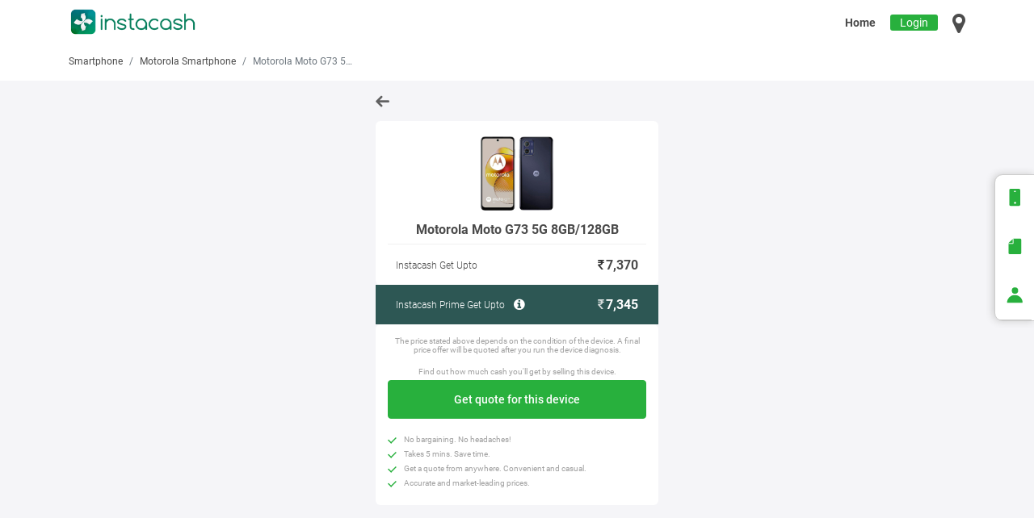

--- FILE ---
content_type: text/html; charset=UTF-8
request_url: https://getinstacash.in/sell/used-smartphone/motorola/motorola-moto-g73-5g-8gb-128gb-9781
body_size: 28334
content:
    <!DOCTYPE html>
    <html lang="en">
    <!--<![endif]-->
    <!-- begin head -->
    <head>
        <meta charset="utf-8"/>
        <title>Sell Motorola Moto G73 5G 8GB/128GB - Old, Used Online | InstaCash</title>
        <meta http-equiv="X-UA-Compatible" content="IE=edge">
        <meta content="width=device-width, initial-scale=1.0 maximum-scale=1.0, user-scalable=0" name="viewport"/>
        <meta content="Sell Motorola Moto G73 5G 8GB/128GB used, Sell Motorola Moto G73 5G 8GB/128GB old, new, unboxed, broken, damaged, dead, second hand, unused Motorola phone at best price in 60 seconds through InstaCash" name="description"/>
        <meta content="Sell Motorola Moto G73 5G 8GB/128GB, Motorola Moto G73 5G 8GB/128GB, instacash, instacash.in, sell used Motorola Moto G73 5G 8GB/128GB, sell old Motorola Moto G73 5G 8GB/128GB, sell used Motorola Moto G73 5G 8GB/128GB online, sell old Motorola Moto G73 5G 8GB/128GB online, sell used phone in Jaipur, Ajmer, Indore, Lucknow, Chandigarh, Ahmedabad, Surat, Pune, Delhi, Faridabad, Gurgaon, Ghaziabad, Noida, Mumbai, Nashik, Bengaluru, Hyderabad, Chennai, Kolkata, Patna, Mysore, Vijayawada, Hubli, Gandhinagar, Ludhiana, Arrah, Ambikapur, Anand, Ankleshwar, Ambala, Alappuzha, Angamaly, Ahmednagar, Akola, Akkalkot, Amravati, Aurangabad, Angul, Abohar, Amritsar, Agartala, Avinashi, Agra, Aligarh, Allahabad, Alipurduar, Arambag, Asansol, Bhimavaram, Begusarai, Bhagalpur, Bhilai, Bilaspur, Bharuch, Bhavnagar, Botad, Bhiwani, Bokaro, Belgaum, Bhopal, Balasore, Baripada, Bhubaneshwar, Brajrajnagar, Barnala, Batala, Bathinda, Bhilwara, Bhiwadi, Bikaner, Batlagundu, Barabanki, Bareilly, Bijnor, Bulandshahr, Bagnan, Baharampur, Bankura, Basirhat, Bongaon, Chilakaluripet, Chirala, Chittoor, Cuddapah, Champa, Chaibasa, Chalakudy, Cherthala, Cochin, Chandrapur, Chhatarpur, Cuttack, Chengalpattu, Coimbatore, Cuddalore, Contai, Dibrugarh, Duliajan, Darbhanga, Deoghar, Dhanbad, Dumka, Davangere, Dharwad, Dewas, Dhenkanal, Dharapuram, Dindigul, Dehradun, Dinhata, Durgapur, Eluru, Erode, Fatehabad, Faridkot, Fazilka, Firozpur, Faizabad, Gudivada, Guntur, Guwahati, Gaya, Goa, Gohana, Giridih, Gulbarga, Gwalior, Gurdaspur, Ganga Nagar, Gangtok, Hisar, Hazaribagh, Hoshiarpur, Hosur, Haldwani, Haridwar, Haldia, Irinjalakuda, Ichalkaranji, Jorhat, Jagdalpur, Jamnagar, Jind, Jammu, Jamshedpur, Jabalpur, Jalgaon, Jajpur, Jharsuguda, Jagraon, Jalandhar, Jodhpur, Jagtial, Jhansi, Jalpaiguri, Kakinada, Kurnool, Katihar, Korba, Kaithal, Kangra, Karnal, Kurukshetra, Kalpetta, Kanhangad, Kannur, Karunagappally, Kattappana, Kayamkulam, Kollam, Kottayam, Kozhikode, Kolhapur, Kapurthala, Khanna, Kotkapura, Kota, Karaikudi, Karim Nagar, Karur, Khammam, Kothagudem, Kumbakonam, Kanpur, Kashipur, Konch, Kalimpong, Kharagpur, Machilipatnam, Madanapalle, Motihari, Muzaffarpur, MOHALI, Malappuram, Mangalore, Muvattupuzha, Malout, Mansa, Moga, Mukerian, Muktsar, Makrana, Madurai, Mahabubnagar, Mancherial, Marthandam, Miryalaguda, Musiri, Mathura, Mirzapur, Moradabad, Mughal Sarai, Malda, Nandyal, Narasaraopet, Nellore, Narnaul, Nagda, Nagpur, Nanded, Nimapara, Nabha, Nagercoil, Nalgonda, Namakkal, Nirmal, Nizamabad, Nabadwip, Ongole, Ottapidaram, Ponnur, Purnia, Palwal, Panipat, Pehowa, Phusro, Palai, Palakkad, Pathanamthitta, Payyanur, Perinthalmanna, Parbhani, Puri, Panchkula, Pathankot, Patiala, Phagwara, Pondicherry, Pattukkottai, Perambalur, Pollachi, Purulia, Rajahmundry, Rajampet, Raipur, Rajnandgaon, Rajkot, Rewari, Rohtak, Ramgarh, Ranchi, Rourkela, Rajpura, Rampura Phul, Ramagundam, Raebareli, Rishikesh, Roorkee, Rudrapur, Raiganj, Ranaghat, Silchar, Sivasagar, Srikakulam, Samastipur, Sitamarhi, Safidon, Shahbaad Markanda, Shimla, Sirsa, Solan, Sonipat, Shimoga, Sagar, Sangli, Shillong, Singrauli, Solapur, Sambalpur, Sundargarh, Sangrur, Sirhind-Fategarh, Sunam, Salem, Sangareddy, Siddipet, Suryapet, Siliguri, Tadepalligudem, Tenali, Tinsukia, Tirupati, Taliparamba, Thalassery, Thamarassery, Thodupuzha, Talcher, Thanjavur, Theni, Thiruvadanai, Tiruchi, Tirunelveli, Tirupur, Tuticorin, Udupi, Ujjain, Udaipur, Unnao, Vizianagaram, Vadodara, Valsad, Vapi, Vadakara, Vellore, Varanasi, Wai, Warangal, Wanaparthy, Addanki, Adoni, Amalapuram, Anakapalle, Anantapur, Badvel, Bapatla, Bheemunipatnam, Bobbili, Chodavaram, Dharmavaram, Draksharamam, Giddalur, Gooty, Gudur, Guntakal, Hanuman Junction, Hindupur, Kadiri, Kaikaluru, Kandukur, Kanigiri, Kavali, Koduru, Kovvur, Kuppam, Macherla, Mandapeta, Markapur, Nandigama, Narasannapeta, Narsapur, Narsipatnam, Nuzvid, Pakala, Palakollu, Palakonda, Palamaner, Palasa-Kasibugga, Parvathipuram, Piduguralla, Pileru, Proddatur, Pulivendula, Puttaparthi, Rajam, Rayachoti, Rayadurgam, Razole, Repalle, Salur, Samarlakota, Sattenapalle, Sompeta, Srikalahasti, Sullurupeta, Tadikonda, Tadipatri, Tanuku, Tekkali, Tuni, Venkatagiri, Vinukonda, Visakhapatnam, Yemmiganur, Barpeta, Bongaigaon, Chhaygaon, Dhubri, Digboi, Golaghat, Mangaldoi, Nagaon, Nalbari, Tezpur, Aurangabad-BR, Bihar Sharif, Dholi, Hajipur, Manjhaul, Saraiya, Sasaram, Bhatapara, Dhamtari, Durg, Kanker, Kawardha, Mahasamund, Mungeli, Raigarh, Silvassa-DNH, Canacona, Sanvordem, Amreli, Anjar, Bardoli, Bavla, Bhilad, Bhuj, Bilimora, Chotila, Dabhoi, Dahod, Deesa, Dhoraji, Dhrangadhra, Dwarka, Gandhidham, Godhra, Gondal, Halol, Halvad, Himmatnagar, Jamjodhpur, Jasdan, Jetpur, Junagadh, Kadi, Kalol, Kapadvanj, Karjan, Keshod, Khambhat, Khedbrahma, Kosamba, Limbdi, Lunawada, Mahuva, Manavadar, Mandvi, Mehsana, Modasa, Morbi, Mundra, Nadiad, Navsari, Palanpur, Palitana, Patan, Porbandar, Rajaparatwo, Rajpipla, Rajula, Sanand, Surendranagar, Umreth, Unjha, Upleta, Vadnagar, Vansda, Veraval, Viramgam, Vyara, Wankaner, Bahadurgarh, Charkhi Dadri, Dharuhera, Ellenabad, Hodal, Jhajjar, Mandi Dabwali, Meham, Naraingarh, Narwana, Nuh, Pataudi, Pinjore, Sohna, Yamuna Nagar, Amb, Baddi, Bilaspur-HP, Dharamshala, Hamirpur, Joginder Nagar, Kullu, Mandi, Paonta Sahib, Parwanoo, Sundar Nagar, Una-HP, Kathua, Chakradharpur, Jhumri telaiya, Ankola, Arsikere, Athani, Bagalkot, Bailhongal, Bangarapet, Bantwal, Bellary, Bhadravati-KA, Bhatkal, Bidar, Bijapur, Challakere, Chamarajanagar, Channagiri, Channapatna, Channarayapatna, Chikkaballapura, Chikkamagalur, Chikodi, Chintamani, Chitradurga, Chittapur, Dandeli, Dharmasthala, Doddaballapura, Gadag, Gangavathi, Gokak, Hagaribommanahalli, Harpanahalli, Hassan, Haveri, Hiriyur, Honnavar, Hoskote, Hospet, Hulsoor, Humnabad, Hungund, Hunsur, Jamkhandi, Kadur, Kanakapura, Karkala, Karwar, Kolar, Kollegala, Koppa, Koppal, Koratagere, Kotturu, Krishnarajpet, Kumta, Kundapura, Lingasugur, Madhugiri, Mahalingpur, Malur, Mandya, Manvi, Molakalmuru, Moodabidri, Muddebihal, Mudhol, Mudigere, Mulbagal, Nagamangala, Nanjangud, Nipani, Pavagada, Puttur, Raichur, Ramanagara, Ranebennur, Rona, Sagara, Sakleshpur, Saundatti, Sedam, Shikaripur, Sindagi, Sira, Sirsi, Srirangapatna, Sullia, Surathkal, Talikoti, Tiptur, Toranagallu, Tumkur, Ukkadagatri, Ullal, Yadgir, Adoor, Aluva, Areacode, Arimbur, Attingal, Edappal, Elamakkara, Guruvayoor, Haripad, Kallachi, Kallikkad, Kalluvathukkal, Karukachal, Kasaragod, Kazhakkoottam, Kilimanoor, Kodungallur, Kothanalloor, Kottarakkara, Koyilandy, Kozhenchery, Kunnathunad, Kuthuparamba, Mananthavadi, Mundakayam, Nedumangad, Neyyattinkara, Nilambur, North Paravur, Parakkadavu, Pazhayannur, Perumbavoor, Piravom, Punalur, Sankaramangalam, Shoranur, Sultan Bathery, Thachanattukara, Thiruvananthapuram, Thrissur, Tirur, Tirurangadi, Tiruvalla, Vadakkencherry, Vaikom, Valanchery, Anuppur, Ashok Nagar, Ashta, Badnagar, Balaghat, Barwani, Betul, Bina, Burhanpur, Chhindwara, Dabra, Dhamnod, Dhar, Dola, Gadarwara, Ganj Basoda, Guna, Harda, Hoshangabad, Itarsi, Jaora, Katni, Khandwa, Khargone, Khurai, Maihar, Manawar, Mandla, Mandsaur, Narsinghgarh, Narsinghpur, Neemuch, Pachore, Pali Birsinghpur, Pandhurna, Panna, Pipariya, Raghogarh, Raisen, Ratlam, Rewa, Sanawad, Satna, Sausar, Sehore, Sendhwa, Seoni, Shahdol, Shajapur, Sheopur, Shivpuri, Shujalpur, Sihora, Tikamgarh, Umaria, Vidisha, Ahmadpur, Akluj, Alibag, Amalner, Ambajogai, Ambegaon, Asangaon, Atapadi, Ballarpur, Baramati, Barshi, Bhadravati, Bhandara, Bhusawal, Boisar, Brahmapuri, Buldhana, Chalisgaon, Chikhli, Chiplun, Dahanu, Daryapur, Degloor, Deoli, Dhule, Erandol, Gadhinglaj, Gangakher, Gondia, Greater Thane, Hinganghat, Hingoli, Indapur, Islampur, Jalna, Jasai, Junnar, Kankavali, Karad, Karanja, Karjat, Karmala, Khamgaon, Khandala, Khed, Khopoli, Kopargaon, Latur, Loha, Lonavala, Mahad, Mahagaon, Malegaon, Malkapur, Manmad, Mehkar, Murbad, Nandurbar, Navi mumbai, Newasa, Omerga, Osmanabad, Pachora, Palghar, Pandharkawada, Pandharpur, Paratwada, Parli, Parner, Patas, Pen, Phaltan, Pusad, Rahuri, Rajgurunagar, Rajura, Rashiwade Bk, Ratnagiri, Raver, Risod, Roha, Sakri, Sangamner, Sangola, Satana, Satara, Savner, Sawantwadi, Shahada, Shegaon, Shindkheda, Shirala, Shirdi, Shirpur, Shirur, Shrirampur, Sillod, Sinnar, Talegaon Dabhade, Tasgaon, Thane, Tumsar, Udgir, Umarkhed, Vaijapur, Vasai, Vasmat, Wagholi, Wani, Wardha, Washim, Yavatmal, Anandapur, Balangir, Balugaon, Bargarh, Behrampur, Bhadrak, Bhawanipatna, Dhamanagar, Jagatsinghpur, Jaleswar, Jaraka, Jeypore, Karanjia, Kendrapara, Kendujhar, Khurdha, Konark, Koraput, Nabarangapur, Nayagarh, Paradip, Phulbani, Rairangpur, Rajgangpur, Raygada, Semiliguda, Sonepur-OR, Soro, Tirtol, Titilagarh, Udala, Umerkote, Karaikal, Anandpur Sahib, Bhadaur, Dasuya, Dhuri, Garhshanker, Giddarbaha, Jalalabad, Jhunir, Machhiwara, Malerkotla, Mandi Gobindgarh, Nakodar, Nawanshahr, Patran, Raikot, Rupnagar, Samana, Talwandi Sabo, Tarn Taran Sahib, Zirakpur, Achrol, Alwar, Anupgarh, Badnaur, Balotra, Bansur, Banswara, Baran, Barmer, Beawar, Bhadra, Bhadsora, Bharatpur, Bhawani Mandi, Bhinmal, Bijainagar, Bilara, Buhana, Bundi, Chaksu, Chhabra, Chittaurgarh, Chomu, Churu, Dausa, Deenwa, Didwana, Dudu, Dungarpur, Falna, Fatehpur-RJ, Gotan, Hanumangarh, Jaisalmer, Jalore, Jhalawar, Jhunjhunu, Khandela, Kherli, Kishangarh, Kotputli, Lakheri, Laxmangarh, Marwar Junction, Merta, Nagaur, Nasirabad, Nawalgarh, Neem ka Thana, Neemrana, Nimbahera, Nohar, Nokha, Pali, Paota, Parbatsar, Phulera, Pilani, Pilibanga, Piparcity, Raipur-RJ, Raisinghnagar, Rajgarh, Rajsamand, Ramganj Mandi, Ramgarh-RJ, Ratangarh, Rawatsar, Reengus, Sangaria, Sardarshahr, Sawai Madhopur, Shri Dungargarh, Shrimadhopur, Sikar, Sirohi, Srivijaynagar, Sujangarh, Sultana, Sumerpur, Suratgarh, Taranagar, Tonk, Ambasamudram, Ambur, Annur, Anthiyour, Arakkonam, Arani, Aranthangi, Ariyalur, Aruppukkottai, Attur, Chetpet, Cheyyar, Chidambaram, Chinnasalem, Coonoor, Cumbum, Dharmapuri, Eral, Gingee, Gobichettipalayam, Gudalur, Gudiyattam, Gummudipoondi, Jayankondam, Kallakurichi, Kalpakkam, Kanchipuram, Kangeyam, Kodaikanal, Kotagiri, Kovilpatti, Krishnagiri, Kulithalai, Manapparai, Mannargudi, Mayiladuthurai, Melur, Mettupalayam, Mettur, Nagapattinam, Neyveli, Oddanchatram, Ooty, Palani, Panruti, Paramakudi, Peikulam, Perundurai, Polur, Ponnamaravathi, Pudukkottai, Rajapalayam, Ramanathapuram, Rameswaram, Ranipet, Rasipuram, Sankarankovil, Sankarapuram, Sankari, Sathyamangalam, Sirkazhi, Sivaganga, Sivakasi, Sriperumbudur, Tenkasi, Thirukoilure, Thiruthuraipoondi, Thiruvarur, Thuckalay, Thuraiyur, Tindivanam, Tiruchendur, Tiruchengode, Tiruppattur, Tiruvallur, Tiruvannamalai, Udumalaipettai, Ulundurpet, Uthangarai, Vadipatti, Vallioor, Vilathikulam, Viluppuram, Virudhachalam, Virudhunagar, Adilabad, Armoor, Bhadrachalam, Bhupalpally, Bhuvanagiri, Ghatkesar, Hayathnagar, Jadcherla, Jammikunta, Jangaon, Jogulamba Gadwal, Kamareddy, Kodad, Koratla, Kosgi, Makthal, Medchal, Metpally, Patancheru, Peddapalli, Shamshabad, Sircilla, Zahirabad, Bahraich, Budaun, Dadri, Faridpur, Farrukhabad, Fatehpur, Firozabad, Gorakhpur, Hardoi, Jaunpur, Meerut, Modinagar, Muzaffarnagar, Pilibhit, Saharanpur, Shahjahanpur, Soraon, Kotdwara, Nainital, Badkulla, Bagdogra, Bally, Balurghat, Bamangola, Barasat, Bardhaman, Barjora, Barrackpore, Baruipur, Belda, Bishnupur, Bolpur, Chalsa, Cooch Behar, Darjeeling, Dhulian, Dubrajpur, Farakka, Fatepur, Gangarampur, Guskhara, Habra, Hooghly, Howrah, Islampure, Itahar, Jamuria, Jaynagar, Jhalda, Jhargram, Kakdwip, Kalna, Kalyani, Kandi, Katwa, Khanakul, Kolaghat, Krishnanagar, Mainaguri, Manglamaro, Manteswar, Mejia, Memari, Midnapore, Minakhan, Mohammad Bazar, Murshidabad, Naihati, Panagarh, Pandua, Panskura, Pundibari, Raghunathganj, Raghunathpur, Rampurhat, Rupnryanpur, Sonamukhi, Suri, Tamluk, Tarkeshwar, Turbe, Dombivali, Thakurli, Tambaram, Secunderabad, South Presidency, Aalo, Aambasa, Abhanpur, Abu Road, Achampet, Addateegala, Afjalgarh, Agar, Agroha, Aizawl, Akbarpur, Akhnoor, Akividu, Akkalkuva, Aklera, Akot, Alair, Aland, Alephata, Aliganj, Alirajpur, Allagadda, Allapalli, Almora, Alote, Ama Dubi, Amarpur, Ambah, Ambuj Nagar, Amethi, Amla, Amroha, Anandnagar, Ander, Anpara, Anupshahar, Aonla, Araria, Arwal, Ashti, Asifabad, Asika, Asind, Assandh, Aswaraopeta, Atarra, Atmakur, Atmakur-AP, Atrauli, Aul, Aunrihar, Aurad, Auraiya, Ayoor, Azamgarh, B Kothakota, Babatpur, Baberu, Bacchawaran, Bachupally, Badamba, Badarpur, Badlapur, Bagaha, Bagepalli, Bageshwar, Baghmundi, Baghpat, Bahauddin, Baheri, Baihata, Baijnath, Baisi, Bajkul, Bakewar, Bakhri, Bakhtiarpur, Balarampur-WB, Balasinor, Balesar, Balikuda, Balipara, Ballia, Balod, Balrampur, Banaganapalli, Banda, Bandikui, Bangana, Bangarmau, Bangriposi, Baniapur, Banka, Banmankhi Bazar, Bansi, Banswada, Barauni, Baraut, Barbil, Bareli, Barh, Barhaj, Barharwa, Barhi, Bari Sadri, Bariya, Barobisha, Barwala, Basavana Bagewadi, Bassi, Basta, Basti, Bayana, Beas, Beed, Behat, Bejjanki, Bellampalli, Bemetara, Benipatti, Benipur, Beohari, Berasia, Betamcherla, Bethamangala, Betnoti, Bettiah, Bewar, Bhabhar, Bhachau, Bhaddi, Bhadohi, Bhagwanpur, Bhainsa, Bhalukpong, Bhanjanagar, Bhanvad, Bharwara, Bharwari, Bhatiya, Bhimadole, Bhimtal, Bhind, Bhogapuram, Bhokar, Bhota, Bidhuna, Bighapur, Bihta, Bijnapally, Bikramganj, Bilasipara, Bilaspur-UP, Binnaguri, Birpara, Bisalpur, Bishalgarh, Biswan, BiswanathCH, Boath Buzurg, Bodhan, Bokakhat, Bomdila, Bordumsa, Boudh, Budhana, Buguda, Buxar, Chabua, Chagalamarri, Chakia, Challapalli, Chamba, Chamoli, Chamorshi, Champhai, Chandauli, Chandausi, Chandbali, Chandi, Chandikhol, Chandipur, Chandpur, Chandrakona Road, Changlang, Chapar, Chapra, Chatra, Chegunta, Chengam, Cherial, Chevella, Chhapra, Chhata, Chhatna, Chhibramau, Chhutmalpur, Chikiti, Chillakallu, Chimakurthy, Chincholi, Chingavanam, Chinnur, Chintalpudi, Chiraiyakot, Chirgaon, Chirkunda, Chitrakoot, Chopan, Choutuppal, Chunnar, Churhat, Colonejganj, CumbumAP, Dabaspete, Dabhra, Dalhousie, Dalkhola, Dalsingh Sarai, Daltonganj, Daman, Dariyabad, Darlaghat, Daspalla, Dataganj, Datia, Daudnagar, Daund, Daurala, Deaulgaon Raja, Degana, Dehra Gopipur, Dehri on Sone, Dehurda, Deoband, Deogarh, Deoli-RJ, Deoria, Deotalab, Dergaon, Devarakonda, Devgad, Dhaka, Dhakuakhana, Dhampur, Dharampur, Dharmabad, Dharmanagar, Dharmapuri-TS, Dhasa, Dhatrigram, Dhaurahara, Dhekiajuli, Dhemaji, Dhing Town, Dholpur, Dhone, Dhorimana, Dibai, Digapahandi, Dighwara, Digras, Dildar Nagar, Dimapur, Dinanagar, Dinara, Dindori-MH, Diphu, Dohrighat, Doiwala, Domariyaganj, Domkal, Dongargarh, Doom Dooma, Dostpur, Dubbak, Dudhinagar, Dudhnoi, Dumraon, Dunguripali, Egra, Ekma, Etah, Etawah, Fatehabad-UP, Fatehnagar, Fatehpur-UP, Forbesganj, Gadchandur, Gadchiroli, Gahmar, Gajapatinagaram, Gajraula, Gampalagudem, Gangajalghati, Gangapur, Gangapur-B, Garhwa, GARIVIDI, Garoth, Gauri Bazar, Gauribidanur, Gauriganj, Georai, Ghanashyampur, Ghanpur, Gharsana, Ghatal, Ghatampur, Ghatiya, Ghatshila, Ghazipur, Ghogha, Ghosi, Ghumarwin, Goalpara, Godda, Goh, Gohpur, Gola, Gollapalli, Gollaprolu, Gomoh, Gonda, Gonikoppal, Gopalapuram, Gopalganj, Gopiballabpur, Gopiganj, Gosainganj, Gossaigaon, Govindpur, Guhla, Gujiliamparai, Gullapalli, Gumla, Gundlupet, Gunupur, H.D Kote, Haflong, Haidargarh, Hailakandi, Hajo, Haliya, Hamirpur-UP, Hansi, Hanskhali, Hapur, Hariharganj, Haringhata, Harischandrapur, Harpalpur, Harraiya, Hasanpura, Hathras, Hazrat Jandaha, Helencha, Herbertpur, Hilsa, Hindaun, Hinjilicut, Hojai, Honnali, Hoovina Hadagali, Hosadurga, Hukkeri, Hura, Husnabad, Ibrahimpatnam, Ichchapuram, Ichoda, Ikauna, Ilkal, Indi, Iritty, Itava, Jagaluru, Jagdishpur, Jagdishpur-UP, Jagiroad, Jahu, Jaigaon, Jairampur, JalalabadUP, Jalalpur, Jalalpur-UP, Jalaun, Jalesar, Jamalpur, Jammalamadugu, Jamner, Jamtara, Jamugiri, Jamui, Jangareddygudem, Jangipur, Jashpur Nagar, Jassur, Jath, Jehanabad, Jeori, Jewar, Jhabua, Jhajha, Jhanjharpur, Jiyanpur, Joda, Jonai, Jorabat, Jorethang, Jowai, Joypul, Jubbal, Julana, Junagarh-OR, Kabuganj, Kadaba, Kadanad, Kadthal, Kaghaznagar, Kahalgaon, Kailashahar, Kairana, Kala Amb, Kalain, Kalanjoor, Kalapathar, Kalchini, Kale, Kaliabor, Kaliachak, Kaliyaganj, Kalwakurthy, Kalwar, Kalyandurg, Kamakhyanagar, Kaman, Kamarpukur, Kampur Town, Kannad, Kannauj, Kantabanji, Kanth, Kanti, Kapasan, Kaptanganj, Karauli, Karimganj, Karjat-MH, Karnaprayag, Karsog, Kasganj, Katol, Katra, Kauriram, Kekri, Kerakat, Kerur, Kesinga, Khaga, Khagaria, Khair, Khairagarh, Khairthal, Khajuraho, Khalilabad, Khambhalia, Khanapur, Khanapur-TS, Kharagpur-BR, Khargram, Khariar, Khatauli, Khatima, Khatra, Kheragarh, Khetri Nagar, Khodaganj, Khonsa, Khurja, Khutauna, Kinwat, Kirauli, Kishanganj, Kishni, Kittur, Kodala, Kodinar, Kohima, Kokrajhar, Kolasib, Kollapur, Konduru, Konthamuru, Koppa-ka, Kothakota, Kotturu-AP, Krishnarajngr, Kuchaman City, Kuchinda, Kukshi, Kumarganj, Kumarghat, Kumargram, Kumily, Kunda, Kunigal, Kunnamkulam, Kurseong, Kushalgarh, Kushinagar, Kusumanchi, Kusumgram, Labha, Lakhimpur, Lakhipur, Lakhisarai, Lakhnadon, Laksar, Lal Gopalganj, Lalapur, Lalganj, Lalganj Ajhara, Lalgola, Lalitpur, Lalpet, Lalsot, Lambhua, Lanka, Latehar, Lawngtlai, Likabali, Lodhan, Lohaghat, Lohardaga, Loharu, Lonar, Loni, Lumding, Lunglei, Luxettipet, Machhali Shahar, Madakasira, Madhavpur, Madhepura, Madhira, Madhoganj, Madhubani, Madhupur, Madikeri, Magadi, Mahabubabad, Mahaddipur, Mahadevpur, Mahagama, Maharajapuram, Maharajganj, Maheshkhunt, Maheshwar, Mahoba, Maholi, Mahwa, Mainpuri, Majuli, Makhdumpur, Malavalli, Malihabad, Mallapur, Malmaliya, Malpura, Malsisar, Malvan, Malyabag, Manali, Manamelkudi, Manasa, Manbazar, Manda, Mandalgarh, Mandideep, Manendragarh, Mangalpur, Manikchak, Manjeri, Manjeshwar, Manjlegaon, Manneguda, Manopad, Manthani, Manthuka, Manuguru, Marakkanam, Margherita, Marhowarah, Mariani, Marikal, Maripeda, Masaurhi, Mathabhanga, Mathania, Mau, Mauranipur, Mawana, Medak, Melmaruvathur, Menhdawal, Mhaswad, Milak, Minapur, Mirganj, Mirik, Mirzapur-WB, Mohammadabad, Mohammadi, Mohania, Mohanlalganj, Mohiuddin Nagar, Mokokchung, Mominpet, Moranhat, Morena, Morgram, Morigaon, Morshi, Mothkur, Mudigonda, Mudigubba, Mukhed, Mul, Multai, Mulugu, Mungaoli, Munger, Murarai, Murliganj, Mussoorie, Muthukulathur, Mylavaram, Nadaun, Nagina, Nagod, Naidupeta, Najibabad, Nakashipara, Nakhatrana, Nalagarh, Naliya, Nallajerla, Nallepilly, Namchi, Nandikotkur, Nanoor, Nanpara, Narayankhed, Narayanpet, Narayanpur, Narikkudi, Narkatiaganj, Narpatganj, Narsampet, Narsapur-TS, Naugachia, Naugarh, Nautanwa, Nawabganj, Nawabganj-UP, Nawada, Nazira, Nazirpur, Nichlaul, Nighasan, Nirakarpur, Nirjuli, Noamundi, Nongpoh, North Lakhimpur, Nowda, Odhan, Orai, Oriyur, Padampur, Paderu, Padrauna, Pahasu, Pailapool, Paithan, Pakur, Palampur, Pamarru, Panchgram, Pangodu, Pappadahandi, Para, Paralakhemundi, Paranpur, Parasia, Parchoor, Parippally, Parkal, Parsa, Parsoni, Partur, Pasighat, Pathalgaon, Pathapatnam, Pathardi, Patlikuhal, Patnagarh, Patti, Patti-UP, Pauni, Pauri, Pedapudi, Pendra, Pendurthi, Pennadam, Perambra, Peravurani, Perunali, Peterbar, Petlawad, Phalodi, Phulpur, Pihani, Pilkhuwa, Pindwara, Pirangut, Pithoragarh, Plassey, Pokhran, Polasara, Polavaram, Pratapgarh, Pratapgarh-RJ, Pregnapur, Pukhrayan, Punganur, Punsia, Pupri, Puranaigudam, Puranpur, Pushpavanam, Puttur-AP, Radhanpur, Raibag, Raila, Rajesultanpur, Rajgarh-MP, Rajgarh-RJ, Rajgir, Rajpur, Ramanathapura, Ramdurg, Ramnagar, Ramnagar-JK, Ramnagar-UP, Rampachodavaram, Rampur, Rampur Bushahr, Rampur Maniharan, Ranastalam, Rangia, Rangpo, Raniganj, Ranikhet, Ranipool, Ranni, Rapar, Rasra, Rasulabad, Ratanpur, Ratanpura, Rath, Ratia, Ravulapalem, Rawatbhata, Raxaul, Rayaparthi, Reasi, Rehli, Renukoot, Renwal, Robertsganj, Rohru, Rohtas, Roing, Rudauli, Rudraprayag, Rupnarayanpur, Rusera, S Kota, Sagwara, Saharsa, Sahaswan, Sahatwar, Sahebganj, Sahebganj-BH, Sahebpur Kamal, Saidabad, Saifai, Saintala, Sakoli, Sakti, Salempur, Salon, Salumbar, Samba, Sambhal, Samsi, Sanchore, Sandila, Sandiya, Sangrampur, Sankerko, Sarai Meer, Saraipalli, Sarni, Sarthebari, Sarupathar, Sathupally, Satlasana, Satpuli, Savarkundla, Sehara Bazaar, Selu, Serchhip, Sewarhi, Shadnagar, Shahabad, Shahganj, Shahpur, Shahpura, Shamli, Sheikhpura, Sheohar, Sheonar, Shevgaon, Shikohabad, Sholinghur, Shorapur, Shrigonda, Siaha, Siddapur, Sidhauli, Sidhi, Sidhmukh, Sihor, Sikandara, Sikandarpur, Sikandra Rao, Sikandrabad, Sikriganj, Silapathar, Simdega, Simlapal, Simrahi Bazar, Simri Bakthiyarpur, Sindhanur, Singtam, Sirathu, Sirdala, Sitamau, Sitapur, Sitarganj, Siwan, Siwani, Siyana, Sojat, Sonamui, Sonari, Sonepur, Soraba, Srinagar-UK, Srisailam, Sujanpur, Sultanganj, Sultanpur, Supaul, Surajapur, Surajgarha, Surjapur, Tadikalapudi, Tadoor, Talala, Talbahat, Tallada, Tanakpur, Tanda, Tandur, Tangi, Tarnau, Tehri, Tekari, Teliamura, Teok, Tezu, Thakurdwara, Thanabhawan, Tharad, Theog, Thirthahalli, Thirukkattupalli, Thirumalagiri, Thisayanvilai, Thoppur, Tihu, Tijara, Tilda, Tilhar, TirumakudaluNS, Tiruvuru, Tista Bazar, Tripuranthakam, Triveninganj, Tulsipur, Tundla, Tura, Uchila, Udaipur-TR, Udarbond, Udayagiri, Udhampur, Umred, UNA, Unchahar, Uravakonda, Usilampatti, Utnoor, Utraula, Uttarkashi, Vaduj, Vempalli, Venkatagirikota, Vickramasingapuram, Vidyanagar, Vikarabad, Viralimalai, Viratnagar, Vrindavan, Vuyyuru, Warud, Weir, Yacharam, Yaragatti, Yellandu, Yellapur, Yellare, Yellareddy, Yerravaram, Zira, Port Blair, Srinagar, Damoh, Sant Kabir Nagar" name="Keywords"/>
        <meta content="InstaCash" name="author"/>
        <meta name="google-signin-client_id" content="879935157091-g1navuvpmnj9eb3763u21tit3rn49rf8.apps.googleusercontent.com">
<link href="https://instacash.blob.core.windows.net/static/live/in-new/sell/assets/plugins/bootstrap/css/bootstrap.min.css" rel="stylesheet" type="text/css"/>             
<link href="https://instacash.blob.core.windows.net/static/live/in-new/sell/assets/layouts/css/app.css" rel="stylesheet" type="text/css"/>         
<link href="https://instacash.blob.core.windows.net/static/live/in-new/sell/assets/plugins/swiper.min.css" rel="stylesheet" type="text/css"/>        
<link href="https://instacash.blob.core.windows.net/static/live/in-new/sell/assets/plugins/toastr/toastr.min.css" rel="stylesheet" type="text/css"/>        
<link href="https://instacash.blob.core.windows.net/static/live/in-new/sell/assets/plugins/ladda/ladda-themeless.min.css" rel="stylesheet" type="text/css"/>        
<link href="https://instacash.blob.core.windows.net/static/live/in-new/images/logo.ico" rel="shortcut icon"/>
<link rel="icon" type="image/png" sizes="192x192" href="https://instacash.blob.core.windows.net/static/live/in-new/images/favicon-192x192.png">

<style>
    .fa-map-marker.hide{
        display:none !important;
    }
    .cityNameMarker.hide{
        display:none !important;
    }
</style>
<script type="application/ld+json">
    {
    "@context": "http://schema.org",
    "@type": "Organization",
    "url": "https://getinstacash.in",
    "name": "InstaCash",
    "sameAs":[
        "https://www.facebook.com/GetInstaCash/",
        "https://twitter.com/GetInstaCash",
        "https://www.linkedin.com/company-beta/3350067",
        "https://www.youtube.com/channel/UCUEYdVx2ftX2NhPjgQ5qVlA",
        "https://www.instagram.com/get_instacash/",
        "https://play.google.com/store/apps/details?id=in.co.zerowaste.instacash"
    ],
    "logo":"https://getinstacash.in/img/instaCashLogo.png",
    "email": "info@getinstacash.in",
    "legalName" : "Instant Consumer Tech Private Limited",
    "contactPoint": {
        "@type": "ContactPoint",
        "telephone": "+91-141-423-2323",
        "contactType": "Customer Service",
        "areaServed": ["Delhi", "Mumbai", "Bangalore", "Hyderabad", "Gurgaon", "Pune", "Noida", "Jaipur", "Chandigarh", "Lucknow", "Ahmedabad", "Surat", "Faridabad", "Chennai", "Kolkata", "Patna", "Mysore", "Vijayawada", "Hubli", "Gandhinagar", "Ludhiana"
]
    }
    }
</script>
<script type="application/ld+json">
    {
    "@context": "http://schema.org",
    "@type": "WebSite",
    "name": "InstaCash",
    "url": "https://www.getinstacash.in",
    "potentialAction": {
        "@type": "SearchAction",
        "target": "https://getinstacash.in/sell/search/{search_term_string}",
        "query-input": "required name=search_term_string"
    }
    }
</script>

<script type="application/ld+json">
    {
    "@context": "http://schema.org",
    "@type": "MobileApplication",
    "name": "InstaCash - Sell used phone",
    "installUrl":"https://play.google.com/store/apps/details?id=in.co.zerowaste.instacash",
    "screenshot":"https://lh3.googleusercontent.com/H5wg-XK_Fp0fn2jF8fgnfotzCwjM2s1ahHUT20Utj7SNlfIqd_unOWrhYv4C73zedSM=h310-rw",
    "video": {
        "@type": "VideoObject",
        "description": "Donâ€™t waste your valuable time in searching for the right buyer, Sell your used/old phone in a speedy way with InstaCash",
        "duration": "T1M9S",
        "name": "How To Sell Your Old Mobiles In Just 60 sec - InstaCash",
        "thumbnailUrl": "https://lh3.googleusercontent.com/NgF8XQle0oWfqvXbyscBTX4Gm488LaTz0CdVBzOWD37X5U9-lvc3Oj3R6CKTDpKzWv4=h310-rw",
        "uploadDate": "April 20, 2016"
    },
    "operatingSystem": "ANDROID",
    "applicationCategory": "http://schema.org/MobileApplication",
    "aggregateRating": {
        "@type": "AggregateRating",
        "ratingValue": "4.283",
        "ratingCount": "17317"
    },
    "offers": {
        "@type": "Offer",
        "price": "0.00",
        "priceCurrency": "INR"
    }
    }
</script>
<!-- Clarity tracking code -->
<script type="text/javascript">(function(c,l,a,r,i,t,y){c[a]=c[a]||function(){(c[a].q=c[a].q||[]).push(arguments)};t=l.createElement(r);t.async=1;t.src="https://www.clarity.ms/tag/"+i;y=l.getElementsByTagName(r)[0];y.parentNode.insertBefore(t,y);})(window,document,"clarity","script","af8309ejfn");</script>

<!--  -->
<script type="text/javascript">;window.NREUM||(NREUM={});NREUM.init={distributed_tracing:{enabled:true},privacy:{cookies_enabled:true},ajax:{deny_list:["bam.eu01.nr-data.net"]}};window.NREUM||(NREUM={}),__nr_require=function(t,e,n){function r(n){if(!e[n]){var o=e[n]={exports:{}};t[n][0].call(o.exports,function(e){var o=t[n][1][e];return r(o||e)},o,o.exports)}return e[n].exports}if("function"==typeof __nr_require)return __nr_require;for(var o=0;o<n.length;o++)r(n[o]);return r}({1:[function(t,e,n){function r(t){try{s.console&&console.log(t)}catch(e){}}var o,i=t("ee"),a=t(32),s={};try{o=localStorage.getItem("__nr_flags").split(","),console&&"function"==typeof console.log&&(s.console=!0,o.indexOf("dev")!==-1&&(s.dev=!0),o.indexOf("nr_dev")!==-1&&(s.nrDev=!0))}catch(c){}s.nrDev&&i.on("internal-error",function(t){r(t.stack)}),s.dev&&i.on("fn-err",function(t,e,n){r(n.stack)}),s.dev&&(r("NR AGENT IN DEVELOPMENT MODE"),r("flags: "+a(s,function(t,e){return t}).join(", ")))},{}],2:[function(t,e,n){function r(t,e,n,r,s){try{l?l-=1:o(s||new UncaughtException(t,e,n),!0)}catch(f){try{i("ierr",[f,c.now(),!0])}catch(d){}}return"function"==typeof u&&u.apply(this,a(arguments))}function UncaughtException(t,e,n){this.message=t||"Uncaught error with no additional information",this.sourceURL=e,this.line=n}function o(t,e){var n=e?null:c.now();i("err",[t,n])}var i=t("handle"),a=t(33),s=t("ee"),c=t("loader"),f=t("gos"),u=window.onerror,d=!1,p="nr@seenError";if(!c.disabled){var l=0;c.features.err=!0,t(1),window.onerror=r;try{throw new Error}catch(h){"stack"in h&&(t(14),t(13),"addEventListener"in window&&t(7),c.xhrWrappable&&t(15),d=!0)}s.on("fn-start",function(t,e,n){d&&(l+=1)}),s.on("fn-err",function(t,e,n){d&&!n[p]&&(f(n,p,function(){return!0}),this.thrown=!0,o(n))}),s.on("fn-end",function(){d&&!this.thrown&&l>0&&(l-=1)}),s.on("internal-error",function(t){i("ierr",[t,c.now(),!0])})}},{}],3:[function(t,e,n){var r=t("loader");r.disabled||(r.features.ins=!0)},{}],4:[function(t,e,n){function r(){U++,L=g.hash,this[u]=y.now()}function o(){U--,g.hash!==L&&i(0,!0);var t=y.now();this[h]=~~this[h]+t-this[u],this[d]=t}function i(t,e){E.emit("newURL",[""+g,e])}function a(t,e){t.on(e,function(){this[e]=y.now()})}var s="-start",c="-end",f="-body",u="fn"+s,d="fn"+c,p="cb"+s,l="cb"+c,h="jsTime",m="fetch",v="addEventListener",w=window,g=w.location,y=t("loader");if(w[v]&&y.xhrWrappable&&!y.disabled){var x=t(11),b=t(12),E=t(9),R=t(7),O=t(14),T=t(8),S=t(15),P=t(10),M=t("ee"),C=M.get("tracer"),N=t(23);t(17),y.features.spa=!0;var L,U=0;M.on(u,r),b.on(p,r),P.on(p,r),M.on(d,o),b.on(l,o),P.on(l,o),M.buffer([u,d,"xhr-resolved"]),R.buffer([u]),O.buffer(["setTimeout"+c,"clearTimeout"+s,u]),S.buffer([u,"new-xhr","send-xhr"+s]),T.buffer([m+s,m+"-done",m+f+s,m+f+c]),E.buffer(["newURL"]),x.buffer([u]),b.buffer(["propagate",p,l,"executor-err","resolve"+s]),C.buffer([u,"no-"+u]),P.buffer(["new-jsonp","cb-start","jsonp-error","jsonp-end"]),a(T,m+s),a(T,m+"-done"),a(P,"new-jsonp"),a(P,"jsonp-end"),a(P,"cb-start"),E.on("pushState-end",i),E.on("replaceState-end",i),w[v]("hashchange",i,N(!0)),w[v]("load",i,N(!0)),w[v]("popstate",function(){i(0,U>1)},N(!0))}},{}],5:[function(t,e,n){function r(){var t=new PerformanceObserver(function(t,e){var n=t.getEntries();s(v,[n])});try{t.observe({entryTypes:["resource"]})}catch(e){}}function o(t){if(s(v,[window.performance.getEntriesByType(w)]),window.performance["c"+p])try{window.performance[h](m,o,!1)}catch(t){}else try{window.performance[h]("webkit"+m,o,!1)}catch(t){}}function i(t){}if(window.performance&&window.performance.timing&&window.performance.getEntriesByType){var a=t("ee"),s=t("handle"),c=t(14),f=t(13),u=t(6),d=t(23),p="learResourceTimings",l="addEventListener",h="removeEventListener",m="resourcetimingbufferfull",v="bstResource",w="resource",g="-start",y="-end",x="fn"+g,b="fn"+y,E="bstTimer",R="pushState",O=t("loader");if(!O.disabled){O.features.stn=!0,t(9),"addEventListener"in window&&t(7);var T=NREUM.o.EV;a.on(x,function(t,e){var n=t[0];n instanceof T&&(this.bstStart=O.now())}),a.on(b,function(t,e){var n=t[0];n instanceof T&&s("bst",[n,e,this.bstStart,O.now()])}),c.on(x,function(t,e,n){this.bstStart=O.now(),this.bstType=n}),c.on(b,function(t,e){s(E,[e,this.bstStart,O.now(),this.bstType])}),f.on(x,function(){this.bstStart=O.now()}),f.on(b,function(t,e){s(E,[e,this.bstStart,O.now(),"requestAnimationFrame"])}),a.on(R+g,function(t){this.time=O.now(),this.startPath=location.pathname+location.hash}),a.on(R+y,function(t){s("bstHist",[location.pathname+location.hash,this.startPath,this.time])}),u()?(s(v,[window.performance.getEntriesByType("resource")]),r()):l in window.performance&&(window.performance["c"+p]?window.performance[l](m,o,d(!1)):window.performance[l]("webkit"+m,o,d(!1))),document[l]("scroll",i,d(!1)),document[l]("keypress",i,d(!1)),document[l]("click",i,d(!1))}}},{}],6:[function(t,e,n){e.exports=function(){return"PerformanceObserver"in window&&"function"==typeof window.PerformanceObserver}},{}],7:[function(t,e,n){function r(t){for(var e=t;e&&!e.hasOwnProperty(u);)e=Object.getPrototypeOf(e);e&&o(e)}function o(t){s.inPlace(t,[u,d],"-",i)}function i(t,e){return t[1]}var a=t("ee").get("events"),s=t("wrap-function")(a,!0),c=t("gos"),f=XMLHttpRequest,u="addEventListener",d="removeEventListener";e.exports=a,"getPrototypeOf"in Object?(r(document),r(window),r(f.prototype)):f.prototype.hasOwnProperty(u)&&(o(window),o(f.prototype)),a.on(u+"-start",function(t,e){var n=t[1];if(null!==n&&("function"==typeof n||"object"==typeof n)){var r=c(n,"nr@wrapped",function(){function t(){if("function"==typeof n.handleEvent)return n.handleEvent.apply(n,arguments)}var e={object:t,"function":n}[typeof n];return e?s(e,"fn-",null,e.name||"anonymous"):n});this.wrapped=t[1]=r}}),a.on(d+"-start",function(t){t[1]=this.wrapped||t[1]})},{}],8:[function(t,e,n){function r(t,e,n){var r=t[e];"function"==typeof r&&(t[e]=function(){var t=i(arguments),e={};o.emit(n+"before-start",[t],e);var a;e[m]&&e[m].dt&&(a=e[m].dt);var s=r.apply(this,t);return o.emit(n+"start",[t,a],s),s.then(function(t){return o.emit(n+"end",[null,t],s),t},function(t){throw o.emit(n+"end",[t],s),t})})}var o=t("ee").get("fetch"),i=t(33),a=t(32);e.exports=o;var s=window,c="fetch-",f=c+"body-",u=["arrayBuffer","blob","json","text","formData"],d=s.Request,p=s.Response,l=s.fetch,h="prototype",m="nr@context";d&&p&&l&&(a(u,function(t,e){r(d[h],e,f),r(p[h],e,f)}),r(s,"fetch",c),o.on(c+"end",function(t,e){var n=this;if(e){var r=e.headers.get("content-length");null!==r&&(n.rxSize=r),o.emit(c+"done",[null,e],n)}else o.emit(c+"done",[t],n)}))},{}],9:[function(t,e,n){var r=t("ee").get("history"),o=t("wrap-function")(r);e.exports=r;var i=window.history&&window.history.constructor&&window.history.constructor.prototype,a=window.history;i&&i.pushState&&i.replaceState&&(a=i),o.inPlace(a,["pushState","replaceState"],"-")},{}],10:[function(t,e,n){function r(t){function e(){f.emit("jsonp-end",[],l),t.removeEventListener("load",e,c(!1)),t.removeEventListener("error",n,c(!1))}function n(){f.emit("jsonp-error",[],l),f.emit("jsonp-end",[],l),t.removeEventListener("load",e,c(!1)),t.removeEventListener("error",n,c(!1))}var r=t&&"string"==typeof t.nodeName&&"script"===t.nodeName.toLowerCase();if(r){var o="function"==typeof t.addEventListener;if(o){var a=i(t.src);if(a){var d=s(a),p="function"==typeof d.parent[d.key];if(p){var l={};u.inPlace(d.parent,[d.key],"cb-",l),t.addEventListener("load",e,c(!1)),t.addEventListener("error",n,c(!1)),f.emit("new-jsonp",[t.src],l)}}}}}function o(){return"addEventListener"in window}function i(t){var e=t.match(d);return e?e[1]:null}function a(t,e){var n=t.match(l),r=n[1],o=n[3];return o?a(o,e[r]):e[r]}function s(t){var e=t.match(p);return e&&e.length>=3?{key:e[2],parent:a(e[1],window)}:{key:t,parent:window}}var c=t(23),f=t("ee").get("jsonp"),u=t("wrap-function")(f);if(e.exports=f,o()){var d=/[?&](?:callback|cb)=([^&#]+)/,p=/(.*)\.([^.]+)/,l=/^(\w+)(\.|$)(.*)$/,h=["appendChild","insertBefore","replaceChild"];Node&&Node.prototype&&Node.prototype.appendChild?u.inPlace(Node.prototype,h,"dom-"):(u.inPlace(HTMLElement.prototype,h,"dom-"),u.inPlace(HTMLHeadElement.prototype,h,"dom-"),u.inPlace(HTMLBodyElement.prototype,h,"dom-")),f.on("dom-start",function(t){r(t[0])})}},{}],11:[function(t,e,n){var r=t("ee").get("mutation"),o=t("wrap-function")(r),i=NREUM.o.MO;e.exports=r,i&&(window.MutationObserver=function(t){return this instanceof i?new i(o(t,"fn-")):i.apply(this,arguments)},MutationObserver.prototype=i.prototype)},{}],12:[function(t,e,n){function r(t){var e=i.context(),n=s(t,"executor-",e,null,!1),r=new f(n);return i.context(r).getCtx=function(){return e},r}var o=t("wrap-function"),i=t("ee").get("promise"),a=t("ee").getOrSetContext,s=o(i),c=t(32),f=NREUM.o.PR;e.exports=i,f&&(window.Promise=r,["all","race"].forEach(function(t){var e=f[t];f[t]=function(n){function r(t){return function(){i.emit("propagate",[null,!o],a,!1,!1),o=o||!t}}var o=!1;c(n,function(e,n){Promise.resolve(n).then(r("all"===t),r(!1))});var a=e.apply(f,arguments),s=f.resolve(a);return s}}),["resolve","reject"].forEach(function(t){var e=f[t];f[t]=function(t){var n=e.apply(f,arguments);return t!==n&&i.emit("propagate",[t,!0],n,!1,!1),n}}),f.prototype["catch"]=function(t){return this.then(null,t)},f.prototype=Object.create(f.prototype,{constructor:{value:r}}),c(Object.getOwnPropertyNames(f),function(t,e){try{r[e]=f[e]}catch(n){}}),o.wrapInPlace(f.prototype,"then",function(t){return function(){var e=this,n=o.argsToArray.apply(this,arguments),r=a(e);r.promise=e,n[0]=s(n[0],"cb-",r,null,!1),n[1]=s(n[1],"cb-",r,null,!1);var c=t.apply(this,n);return r.nextPromise=c,i.emit("propagate",[e,!0],c,!1,!1),c}}),i.on("executor-start",function(t){t[0]=s(t[0],"resolve-",this,null,!1),t[1]=s(t[1],"resolve-",this,null,!1)}),i.on("executor-err",function(t,e,n){t[1](n)}),i.on("cb-end",function(t,e,n){i.emit("propagate",[n,!0],this.nextPromise,!1,!1)}),i.on("propagate",function(t,e,n){this.getCtx&&!e||(this.getCtx=function(){if(t instanceof Promise)var e=i.context(t);return e&&e.getCtx?e.getCtx():this})}),r.toString=function(){return""+f})},{}],13:[function(t,e,n){var r=t("ee").get("raf"),o=t("wrap-function")(r),i="equestAnimationFrame";e.exports=r,o.inPlace(window,["r"+i,"mozR"+i,"webkitR"+i,"msR"+i],"raf-"),r.on("raf-start",function(t){t[0]=o(t[0],"fn-")})},{}],14:[function(t,e,n){function r(t,e,n){t[0]=a(t[0],"fn-",null,n)}function o(t,e,n){this.method=n,this.timerDuration=isNaN(t[1])?0:+t[1],t[0]=a(t[0],"fn-",this,n)}var i=t("ee").get("timer"),a=t("wrap-function")(i),s="setTimeout",c="setInterval",f="clearTimeout",u="-start",d="-";e.exports=i,a.inPlace(window,[s,"setImmediate"],s+d),a.inPlace(window,[c],c+d),a.inPlace(window,[f,"clearImmediate"],f+d),i.on(c+u,r),i.on(s+u,o)},{}],15:[function(t,e,n){function r(t,e){d.inPlace(e,["onreadystatechange"],"fn-",s)}function o(){var t=this,e=u.context(t);t.readyState>3&&!e.resolved&&(e.resolved=!0,u.emit("xhr-resolved",[],t)),d.inPlace(t,y,"fn-",s)}function i(t){x.push(t),m&&(E?E.then(a):w?w(a):(R=-R,O.data=R))}function a(){for(var t=0;t<x.length;t++)r([],x[t]);x.length&&(x=[])}function s(t,e){return e}function c(t,e){for(var n in t)e[n]=t[n];return e}t(7);var f=t("ee"),u=f.get("xhr"),d=t("wrap-function")(u),p=t(23),l=NREUM.o,h=l.XHR,m=l.MO,v=l.PR,w=l.SI,g="readystatechange",y=["onload","onerror","onabort","onloadstart","onloadend","onprogress","ontimeout"],x=[];e.exports=u;var b=window.XMLHttpRequest=function(t){var e=new h(t);try{u.emit("new-xhr",[e],e),e.addEventListener(g,o,p(!1))}catch(n){try{u.emit("internal-error",[n])}catch(r){}}return e};if(c(h,b),b.prototype=h.prototype,d.inPlace(b.prototype,["open","send"],"-xhr-",s),u.on("send-xhr-start",function(t,e){r(t,e),i(e)}),u.on("open-xhr-start",r),m){var E=v&&v.resolve();if(!w&&!v){var R=1,O=document.createTextNode(R);new m(a).observe(O,{characterData:!0})}}else f.on("fn-end",function(t){t[0]&&t[0].type===g||a()})},{}],16:[function(t,e,n){function r(t){if(!s(t))return null;var e=window.NREUM;if(!e.loader_config)return null;var n=(e.loader_config.accountID||"").toString()||null,r=(e.loader_config.agentID||"").toString()||null,f=(e.loader_config.trustKey||"").toString()||null;if(!n||!r)return null;var h=l.generateSpanId(),m=l.generateTraceId(),v=Date.now(),w={spanId:h,traceId:m,timestamp:v};return(t.sameOrigin||c(t)&&p())&&(w.traceContextParentHeader=o(h,m),w.traceContextStateHeader=i(h,v,n,r,f)),(t.sameOrigin&&!u()||!t.sameOrigin&&c(t)&&d())&&(w.newrelicHeader=a(h,m,v,n,r,f)),w}function o(t,e){return"00-"+e+"-"+t+"-01"}function i(t,e,n,r,o){var i=0,a="",s=1,c="",f="";return o+"@nr="+i+"-"+s+"-"+n+"-"+r+"-"+t+"-"+a+"-"+c+"-"+f+"-"+e}function a(t,e,n,r,o,i){var a="btoa"in window&&"function"==typeof window.btoa;if(!a)return null;var s={v:[0,1],d:{ty:"Browser",ac:r,ap:o,id:t,tr:e,ti:n}};return i&&r!==i&&(s.d.tk=i),btoa(JSON.stringify(s))}function s(t){return f()&&c(t)}function c(t){var e=!1,n={};if("init"in NREUM&&"distributed_tracing"in NREUM.init&&(n=NREUM.init.distributed_tracing),t.sameOrigin)e=!0;else if(n.allowed_origins instanceof Array)for(var r=0;r<n.allowed_origins.length;r++){var o=h(n.allowed_origins[r]);if(t.hostname===o.hostname&&t.protocol===o.protocol&&t.port===o.port){e=!0;break}}return e}function f(){return"init"in NREUM&&"distributed_tracing"in NREUM.init&&!!NREUM.init.distributed_tracing.enabled}function u(){return"init"in NREUM&&"distributed_tracing"in NREUM.init&&!!NREUM.init.distributed_tracing.exclude_newrelic_header}function d(){return"init"in NREUM&&"distributed_tracing"in NREUM.init&&NREUM.init.distributed_tracing.cors_use_newrelic_header!==!1}function p(){return"init"in NREUM&&"distributed_tracing"in NREUM.init&&!!NREUM.init.distributed_tracing.cors_use_tracecontext_headers}var l=t(29),h=t(18);e.exports={generateTracePayload:r,shouldGenerateTrace:s}},{}],17:[function(t,e,n){function r(t){var e=this.params,n=this.metrics;if(!this.ended){this.ended=!0;for(var r=0;r<p;r++)t.removeEventListener(d[r],this.listener,!1);return e.protocol&&"data"===e.protocol?void g("Ajax/DataUrl/Excluded"):void(e.aborted||(n.duration=a.now()-this.startTime,this.loadCaptureCalled||4!==t.readyState?null==e.status&&(e.status=0):i(this,t),n.cbTime=this.cbTime,s("xhr",[e,n,this.startTime,this.endTime,"xhr"],this)))}}function o(t,e){var n=c(e),r=t.params;r.hostname=n.hostname,r.port=n.port,r.protocol=n.protocol,r.host=n.hostname+":"+n.port,r.pathname=n.pathname,t.parsedOrigin=n,t.sameOrigin=n.sameOrigin}function i(t,e){t.params.status=e.status;var n=v(e,t.lastSize);if(n&&(t.metrics.rxSize=n),t.sameOrigin){var r=e.getResponseHeader("X-NewRelic-App-Data");r&&(t.params.cat=r.split(", ").pop())}t.loadCaptureCalled=!0}var a=t("loader");if(a.xhrWrappable&&!a.disabled){var s=t("handle"),c=t(18),f=t(16).generateTracePayload,u=t("ee"),d=["load","error","abort","timeout"],p=d.length,l=t("id"),h=t(24),m=t(22),v=t(19),w=t(23),g=t(25).recordSupportability,y=NREUM.o.REQ,x=window.XMLHttpRequest;a.features.xhr=!0,t(15),t(8),u.on("new-xhr",function(t){var e=this;e.totalCbs=0,e.called=0,e.cbTime=0,e.end=r,e.ended=!1,e.xhrGuids={},e.lastSize=null,e.loadCaptureCalled=!1,e.params=this.params||{},e.metrics=this.metrics||{},t.addEventListener("load",function(n){i(e,t)},w(!1)),h&&(h>34||h<10)||t.addEventListener("progress",function(t){e.lastSize=t.loaded},w(!1))}),u.on("open-xhr-start",function(t){this.params={method:t[0]},o(this,t[1]),this.metrics={}}),u.on("open-xhr-end",function(t,e){"loader_config"in NREUM&&"xpid"in NREUM.loader_config&&this.sameOrigin&&e.setRequestHeader("X-NewRelic-ID",NREUM.loader_config.xpid);var n=f(this.parsedOrigin);if(n){var r=!1;n.newrelicHeader&&(e.setRequestHeader("newrelic",n.newrelicHeader),r=!0),n.traceContextParentHeader&&(e.setRequestHeader("traceparent",n.traceContextParentHeader),n.traceContextStateHeader&&e.setRequestHeader("tracestate",n.traceContextStateHeader),r=!0),r&&(this.dt=n)}}),u.on("send-xhr-start",function(t,e){var n=this.metrics,r=t[0],o=this;if(n&&r){var i=m(r);i&&(n.txSize=i)}this.startTime=a.now(),this.listener=function(t){try{"abort"!==t.type||o.loadCaptureCalled||(o.params.aborted=!0),("load"!==t.type||o.called===o.totalCbs&&(o.onloadCalled||"function"!=typeof e.onload))&&o.end(e)}catch(n){try{u.emit("internal-error",[n])}catch(r){}}};for(var s=0;s<p;s++)e.addEventListener(d[s],this.listener,w(!1))}),u.on("xhr-cb-time",function(t,e,n){this.cbTime+=t,e?this.onloadCalled=!0:this.called+=1,this.called!==this.totalCbs||!this.onloadCalled&&"function"==typeof n.onload||this.end(n)}),u.on("xhr-load-added",function(t,e){var n=""+l(t)+!!e;this.xhrGuids&&!this.xhrGuids[n]&&(this.xhrGuids[n]=!0,this.totalCbs+=1)}),u.on("xhr-load-removed",function(t,e){var n=""+l(t)+!!e;this.xhrGuids&&this.xhrGuids[n]&&(delete this.xhrGuids[n],this.totalCbs-=1)}),u.on("xhr-resolved",function(){this.endTime=a.now()}),u.on("addEventListener-end",function(t,e){e instanceof x&&"load"===t[0]&&u.emit("xhr-load-added",[t[1],t[2]],e)}),u.on("removeEventListener-end",function(t,e){e instanceof x&&"load"===t[0]&&u.emit("xhr-load-removed",[t[1],t[2]],e)}),u.on("fn-start",function(t,e,n){e instanceof x&&("onload"===n&&(this.onload=!0),("load"===(t[0]&&t[0].type)||this.onload)&&(this.xhrCbStart=a.now()))}),u.on("fn-end",function(t,e){this.xhrCbStart&&u.emit("xhr-cb-time",[a.now()-this.xhrCbStart,this.onload,e],e)}),u.on("fetch-before-start",function(t){function e(t,e){var n=!1;return e.newrelicHeader&&(t.set("newrelic",e.newrelicHeader),n=!0),e.traceContextParentHeader&&(t.set("traceparent",e.traceContextParentHeader),e.traceContextStateHeader&&t.set("tracestate",e.traceContextStateHeader),n=!0),n}var n,r=t[1]||{};"string"==typeof t[0]?n=t[0]:t[0]&&t[0].url?n=t[0].url:window.URL&&t[0]&&t[0]instanceof URL&&(n=t[0].href),n&&(this.parsedOrigin=c(n),this.sameOrigin=this.parsedOrigin.sameOrigin);var o=f(this.parsedOrigin);if(o&&(o.newrelicHeader||o.traceContextParentHeader))if("string"==typeof t[0]||window.URL&&t[0]&&t[0]instanceof URL){var i={};for(var a in r)i[a]=r[a];i.headers=new Headers(r.headers||{}),e(i.headers,o)&&(this.dt=o),t.length>1?t[1]=i:t.push(i)}else t[0]&&t[0].headers&&e(t[0].headers,o)&&(this.dt=o)}),u.on("fetch-start",function(t,e){this.params={},this.metrics={},this.startTime=a.now(),this.dt=e,t.length>=1&&(this.target=t[0]),t.length>=2&&(this.opts=t[1]);var n,r=this.opts||{},i=this.target;if("string"==typeof i?n=i:"object"==typeof i&&i instanceof y?n=i.url:window.URL&&"object"==typeof i&&i instanceof URL&&(n=i.href),o(this,n),"data"!==this.params.protocol){var s=(""+(i&&i instanceof y&&i.method||r.method||"GET")).toUpperCase();this.params.method=s,this.txSize=m(r.body)||0}}),u.on("fetch-done",function(t,e){if(this.endTime=a.now(),this.params||(this.params={}),"data"===this.params.protocol)return void g("Ajax/DataUrl/Excluded");this.params.status=e?e.status:0;var n;"string"==typeof this.rxSize&&this.rxSize.length>0&&(n=+this.rxSize);var r={txSize:this.txSize,rxSize:n,duration:a.now()-this.startTime};s("xhr",[this.params,r,this.startTime,this.endTime,"fetch"],this)})}},{}],18:[function(t,e,n){var r={};e.exports=function(t){if(t in r)return r[t];if(0===(t||"").indexOf("data:"))return{protocol:"data"};var e=document.createElement("a"),n=window.location,o={};e.href=t,o.port=e.port;var i=e.href.split("://");!o.port&&i[1]&&(o.port=i[1].split("/")[0].split("@").pop().split(":")[1]),o.port&&"0"!==o.port||(o.port="https"===i[0]?"443":"80"),o.hostname=e.hostname||n.hostname,o.pathname=e.pathname,o.protocol=i[0],"/"!==o.pathname.charAt(0)&&(o.pathname="/"+o.pathname);var a=!e.protocol||":"===e.protocol||e.protocol===n.protocol,s=e.hostname===document.domain&&e.port===n.port;return o.sameOrigin=a&&(!e.hostname||s),"/"===o.pathname&&(r[t]=o),o}},{}],19:[function(t,e,n){function r(t,e){var n=t.responseType;return"json"===n&&null!==e?e:"arraybuffer"===n||"blob"===n||"json"===n?o(t.response):"text"===n||""===n||void 0===n?o(t.responseText):void 0}var o=t(22);e.exports=r},{}],20:[function(t,e,n){function r(){}function o(t,e,n,r){return function(){return u.recordSupportability("API/"+e+"/called"),i(t+e,[f.now()].concat(s(arguments)),n?null:this,r),n?void 0:this}}var i=t("handle"),a=t(32),s=t(33),c=t("ee").get("tracer"),f=t("loader"),u=t(25),d=NREUM;"undefined"==typeof window.newrelic&&(newrelic=d);var p=["setPageViewName","setCustomAttribute","setErrorHandler","finished","addToTrace","inlineHit","addRelease"],l="api-",h=l+"ixn-";a(p,function(t,e){d[e]=o(l,e,!0,"api")}),d.addPageAction=o(l,"addPageAction",!0),d.setCurrentRouteName=o(l,"routeName",!0),e.exports=newrelic,d.interaction=function(){return(new r).get()};var m=r.prototype={createTracer:function(t,e){var n={},r=this,o="function"==typeof e;return i(h+"tracer",[f.now(),t,n],r),function(){if(c.emit((o?"":"no-")+"fn-start",[f.now(),r,o],n),o)try{return e.apply(this,arguments)}catch(t){throw c.emit("fn-err",[arguments,this,t],n),t}finally{c.emit("fn-end",[f.now()],n)}}}};a("actionText,setName,setAttribute,save,ignore,onEnd,getContext,end,get".split(","),function(t,e){m[e]=o(h,e)}),newrelic.noticeError=function(t,e){"string"==typeof t&&(t=new Error(t)),u.recordSupportability("API/noticeError/called"),i("err",[t,f.now(),!1,e])}},{}],21:[function(t,e,n){function r(t){if(NREUM.init){for(var e=NREUM.init,n=t.split("."),r=0;r<n.length-1;r++)if(e=e[n[r]],"object"!=typeof e)return;return e=e[n[n.length-1]]}}e.exports={getConfiguration:r}},{}],22:[function(t,e,n){e.exports=function(t){if("string"==typeof t&&t.length)return t.length;if("object"==typeof t){if("undefined"!=typeof ArrayBuffer&&t instanceof ArrayBuffer&&t.byteLength)return t.byteLength;if("undefined"!=typeof Blob&&t instanceof Blob&&t.size)return t.size;if(!("undefined"!=typeof FormData&&t instanceof FormData))try{return JSON.stringify(t).length}catch(e){return}}}},{}],23:[function(t,e,n){var r=!1;try{var o=Object.defineProperty({},"passive",{get:function(){r=!0}});window.addEventListener("testPassive",null,o),window.removeEventListener("testPassive",null,o)}catch(i){}e.exports=function(t){return r?{passive:!0,capture:!!t}:!!t}},{}],24:[function(t,e,n){var r=0,o=navigator.userAgent.match(/Firefox[\/\s](\d+\.\d+)/);o&&(r=+o[1]),e.exports=r},{}],25:[function(t,e,n){function r(t,e){var n=[a,t,{name:t},e];return i("storeMetric",n,null,"api"),n}function o(t,e){var n=[s,t,{name:t},e];return i("storeEventMetrics",n,null,"api"),n}var i=t("handle"),a="sm",s="cm";e.exports={constants:{SUPPORTABILITY_METRIC:a,CUSTOM_METRIC:s},recordSupportability:r,recordCustom:o}},{}],26:[function(t,e,n){function r(){return s.exists&&performance.now?Math.round(performance.now()):(i=Math.max((new Date).getTime(),i))-a}function o(){return i}var i=(new Date).getTime(),a=i,s=t(34);e.exports=r,e.exports.offset=a,e.exports.getLastTimestamp=o},{}],27:[function(t,e,n){function r(t){return!(!t||!t.protocol||"file:"===t.protocol)}e.exports=r},{}],28:[function(t,e,n){function r(t,e){var n=t.getEntries();n.forEach(function(t){"first-paint"===t.name?l("timing",["fp",Math.floor(t.startTime)]):"first-contentful-paint"===t.name&&l("timing",["fcp",Math.floor(t.startTime)])})}function o(t,e){var n=t.getEntries();if(n.length>0){var r=n[n.length-1];if(f&&f<r.startTime)return;var o=[r],i=a({});i&&o.push(i),l("lcp",o)}}function i(t){t.getEntries().forEach(function(t){t.hadRecentInput||l("cls",[t])})}function a(t){var e=navigator.connection||navigator.mozConnection||navigator.webkitConnection;if(e)return e.type&&(t["net-type"]=e.type),e.effectiveType&&(t["net-etype"]=e.effectiveType),e.rtt&&(t["net-rtt"]=e.rtt),e.downlink&&(t["net-dlink"]=e.downlink),t}function s(t){if(t instanceof w&&!y){var e=Math.round(t.timeStamp),n={type:t.type};a(n),e<=h.now()?n.fid=h.now()-e:e>h.offset&&e<=Date.now()?(e-=h.offset,n.fid=h.now()-e):e=h.now(),y=!0,l("timing",["fi",e,n])}}function c(t){"hidden"===t&&(f=h.now(),l("pageHide",[f]))}if(!("init"in NREUM&&"page_view_timing"in NREUM.init&&"enabled"in NREUM.init.page_view_timing&&NREUM.init.page_view_timing.enabled===!1)){var f,u,d,p,l=t("handle"),h=t("loader"),m=t(31),v=t(23),w=NREUM.o.EV;if("PerformanceObserver"in window&&"function"==typeof window.PerformanceObserver){u=new PerformanceObserver(r);try{u.observe({entryTypes:["paint"]})}catch(g){}d=new PerformanceObserver(o);try{d.observe({entryTypes:["largest-contentful-paint"]})}catch(g){}p=new PerformanceObserver(i);try{p.observe({type:"layout-shift",buffered:!0})}catch(g){}}if("addEventListener"in document){var y=!1,x=["click","keydown","mousedown","pointerdown","touchstart"];x.forEach(function(t){document.addEventListener(t,s,v(!1))})}m(c)}},{}],29:[function(t,e,n){function r(){function t(){return e?15&e[n++]:16*Math.random()|0}var e=null,n=0,r=window.crypto||window.msCrypto;r&&r.getRandomValues&&(e=r.getRandomValues(new Uint8Array(31)));for(var o,i="xxxxxxxx-xxxx-4xxx-yxxx-xxxxxxxxxxxx",a="",s=0;s<i.length;s++)o=i[s],"x"===o?a+=t().toString(16):"y"===o?(o=3&t()|8,a+=o.toString(16)):a+=o;return a}function o(){return a(16)}function i(){return a(32)}function a(t){function e(){return n?15&n[r++]:16*Math.random()|0}var n=null,r=0,o=window.crypto||window.msCrypto;o&&o.getRandomValues&&Uint8Array&&(n=o.getRandomValues(new Uint8Array(31)));for(var i=[],a=0;a<t;a++)i.push(e().toString(16));return i.join("")}e.exports={generateUuid:r,generateSpanId:o,generateTraceId:i}},{}],30:[function(t,e,n){function r(t,e){if(!o)return!1;if(t!==o)return!1;if(!e)return!0;if(!i)return!1;for(var n=i.split("."),r=e.split("."),a=0;a<r.length;a++)if(r[a]!==n[a])return!1;return!0}var o=null,i=null,a=/Version\/(\S+)\s+Safari/;if(navigator.userAgent){var s=navigator.userAgent,c=s.match(a);c&&s.indexOf("Chrome")===-1&&s.indexOf("Chromium")===-1&&(o="Safari",i=c[1])}e.exports={agent:o,version:i,match:r}},{}],31:[function(t,e,n){function r(t){function e(){t(s&&document[s]?document[s]:document[i]?"hidden":"visible")}"addEventListener"in document&&a&&document.addEventListener(a,e,o(!1))}var o=t(23);e.exports=r;var i,a,s;"undefined"!=typeof document.hidden?(i="hidden",a="visibilitychange",s="visibilityState"):"undefined"!=typeof document.msHidden?(i="msHidden",a="msvisibilitychange"):"undefined"!=typeof document.webkitHidden&&(i="webkitHidden",a="webkitvisibilitychange",s="webkitVisibilityState")},{}],32:[function(t,e,n){function r(t,e){var n=[],r="",i=0;for(r in t)o.call(t,r)&&(n[i]=e(r,t[r]),i+=1);return n}var o=Object.prototype.hasOwnProperty;e.exports=r},{}],33:[function(t,e,n){function r(t,e,n){e||(e=0),"undefined"==typeof n&&(n=t?t.length:0);for(var r=-1,o=n-e||0,i=Array(o<0?0:o);++r<o;)i[r]=t[e+r];return i}e.exports=r},{}],34:[function(t,e,n){e.exports={exists:"undefined"!=typeof window.performance&&window.performance.timing&&"undefined"!=typeof window.performance.timing.navigationStart}},{}],ee:[function(t,e,n){function r(){}function o(t){function e(t){return t&&t instanceof r?t:t?f(t,c,a):a()}function n(n,r,o,i,a){if(a!==!1&&(a=!0),!l.aborted||i){t&&a&&t(n,r,o);for(var s=e(o),c=m(n),f=c.length,u=0;u<f;u++)c[u].apply(s,r);var p=d[y[n]];return p&&p.push([x,n,r,s]),s}}function i(t,e){g[t]=m(t).concat(e)}function h(t,e){var n=g[t];if(n)for(var r=0;r<n.length;r++)n[r]===e&&n.splice(r,1)}function m(t){return g[t]||[]}function v(t){return p[t]=p[t]||o(n)}function w(t,e){l.aborted||u(t,function(t,n){e=e||"feature",y[n]=e,e in d||(d[e]=[])})}var g={},y={},x={on:i,addEventListener:i,removeEventListener:h,emit:n,get:v,listeners:m,context:e,buffer:w,abort:s,aborted:!1};return x}function i(t){return f(t,c,a)}function a(){return new r}function s(){(d.api||d.feature)&&(l.aborted=!0,d=l.backlog={})}var c="nr@context",f=t("gos"),u=t(32),d={},p={},l=e.exports=o();e.exports.getOrSetContext=i,l.backlog=d},{}],gos:[function(t,e,n){function r(t,e,n){if(o.call(t,e))return t[e];var r=n();if(Object.defineProperty&&Object.keys)try{return Object.defineProperty(t,e,{value:r,writable:!0,enumerable:!1}),r}catch(i){}return t[e]=r,r}var o=Object.prototype.hasOwnProperty;e.exports=r},{}],handle:[function(t,e,n){function r(t,e,n,r){o.buffer([t],r),o.emit(t,e,n)}var o=t("ee").get("handle");e.exports=r,r.ee=o},{}],id:[function(t,e,n){function r(t){var e=typeof t;return!t||"object"!==e&&"function"!==e?-1:t===window?0:a(t,i,function(){return o++})}var o=1,i="nr@id",a=t("gos");e.exports=r},{}],loader:[function(t,e,n){function r(){if(!S++){var t=T.info=NREUM.info,e=v.getElementsByTagName("script")[0];if(setTimeout(f.abort,3e4),!(t&&t.licenseKey&&t.applicationID&&e))return f.abort();c(R,function(e,n){t[e]||(t[e]=n)});var n=a();s("mark",["onload",n+T.offset],null,"api"),s("timing",["load",n]);var r=v.createElement("script");0===t.agent.indexOf("http://")||0===t.agent.indexOf("https://")?r.src=t.agent:r.src=h+"://"+t.agent,e.parentNode.insertBefore(r,e)}}function o(){"complete"===v.readyState&&i()}function i(){s("mark",["domContent",a()+T.offset],null,"api")}var a=t(26),s=t("handle"),c=t(32),f=t("ee"),u=t(30),d=t(27),p=t(21),l=t(23),h=p.getConfiguration("ssl")===!1?"http":"https",m=window,v=m.document,w="addEventListener",g="attachEvent",y=m.XMLHttpRequest,x=y&&y.prototype,b=!d(m.location);NREUM.o={ST:setTimeout,SI:m.setImmediate,CT:clearTimeout,XHR:y,REQ:m.Request,EV:m.Event,PR:m.Promise,MO:m.MutationObserver};var E=""+location,R={beacon:"bam.nr-data.net",errorBeacon:"bam.nr-data.net",agent:"js-agent.newrelic.com/nr-spa-1215.min.js"},O=y&&x&&x[w]&&!/CriOS/.test(navigator.userAgent),T=e.exports={offset:a.getLastTimestamp(),now:a,origin:E,features:{},xhrWrappable:O,userAgent:u,disabled:b};if(!b){t(20),t(28),v[w]?(v[w]("DOMContentLoaded",i,l(!1)),m[w]("load",r,l(!1))):(v[g]("onreadystatechange",o),m[g]("onload",r)),s("mark",["firstbyte",a.getLastTimestamp()],null,"api");var S=0}},{}],"wrap-function":[function(t,e,n){function r(t,e){function n(e,n,r,c,f){function nrWrapper(){var i,a,u,p;try{a=this,i=d(arguments),u="function"==typeof r?r(i,a):r||{}}catch(l){o([l,"",[i,a,c],u],t)}s(n+"start",[i,a,c],u,f);try{return p=e.apply(a,i)}catch(h){throw s(n+"err",[i,a,h],u,f),h}finally{s(n+"end",[i,a,p],u,f)}}return a(e)?e:(n||(n=""),nrWrapper[p]=e,i(e,nrWrapper,t),nrWrapper)}function r(t,e,r,o,i){r||(r="");var s,c,f,u="-"===r.charAt(0);for(f=0;f<e.length;f++)c=e[f],s=t[c],a(s)||(t[c]=n(s,u?c+r:r,o,c,i))}function s(n,r,i,a){if(!h||e){var s=h;h=!0;try{t.emit(n,r,i,e,a)}catch(c){o([c,n,r,i],t)}h=s}}return t||(t=u),n.inPlace=r,n.flag=p,n}function o(t,e){e||(e=u);try{e.emit("internal-error",t)}catch(n){}}function i(t,e,n){if(Object.defineProperty&&Object.keys)try{var r=Object.keys(t);return r.forEach(function(n){Object.defineProperty(e,n,{get:function(){return t[n]},set:function(e){return t[n]=e,e}})}),e}catch(i){o([i],n)}for(var a in t)l.call(t,a)&&(e[a]=t[a]);return e}function a(t){return!(t&&t instanceof Function&&t.apply&&!t[p])}function s(t,e){var n=e(t);return n[p]=t,i(t,n,u),n}function c(t,e,n){var r=t[e];t[e]=s(r,n)}function f(){for(var t=arguments.length,e=new Array(t),n=0;n<t;++n)e[n]=arguments[n];return e}var u=t("ee"),d=t(33),p="nr@original",l=Object.prototype.hasOwnProperty,h=!1;e.exports=r,e.exports.wrapFunction=s,e.exports.wrapInPlace=c,e.exports.argsToArray=f},{}]},{},["loader",2,17,5,3,4]);;NREUM.loader_config={accountID:"2301622",trustKey:"2301622",agentID:"322555394",licenseKey:"de56688b27",applicationID:"322555394"};NREUM.info={beacon:"bam.eu01.nr-data.net",errorBeacon:"bam.eu01.nr-data.net",licenseKey:"de56688b27",applicationID:"322555394",sa:1}</script>
        <script type="application/ld+json" nonce="6961354490010097167" id="jsonLD">
        [{"@context":"http://schema.org/","@type":"Product","name":"Motorola Moto G73 5G 8GB/128GB","image":"https://instacash.blob.core.windows.net/labs-public/img/20240424/9781.jpg","brand":{"@type":"thing","name":"Motorola"},
            "offers": {
                "@type": "Offer",
                "url":"https://getinstacash.in/sell/used-smartphone/Motorola/Motorola-Moto-G73-5G-8GB-128GB-9781",
                "priceCurrency": "INR",
                "price": "0",
                "priceValidUntil": "2026-01-31 11:59:59",
                "itemCondition": "http://schema.org/UsedCondition",
                "availability": "http://schema.org/InStock"
		}},{"@context":"http://schema.org","@type":"BreadcrumbList","itemListElement":[{"@type":"ListItem","position":1,"item":{"@type":"action","@id":"https://getinstacash.in/sell/","name":"Sell"}},{"@type":"ListItem","position":2,"item":{"@type":"thing","@id":"https://getinstacash.in/sell/used-smartphone-15","name":"Used smartphone"}},{"@type":"ListItem","position":3,"item":{"@type":"brand","@id":"https://getinstacash.in/sell/used-smartphone/Motorola-109","name":"Motorola"}},{"@type":"ListItem","position":4,"item":{"@type":"product","@id":"https://getinstacash.in/sell/used-smartphone/Motorola/Motorola-Moto-G73-5G-8GB-128GB-9781","name":"Motorola Moto G73 5G 8GB/128GB","aggregateRating": {"@type": "AggregateRating","ratingCount": "17317","ratingValue": "4.283"}}}]}]
    </script>
    </head>
    <body class="exQuote">
        <main class="app-wrapper">
            <header class="app-header">
<div class="container">
    <div class="row">
        <div class="col-sm-12">
            <div class="app-logo">
                <a class="bottomLink mr-auto" href="javascript:void(0)" data-url="/sell/../">
                    <img src="https://instacash.blob.core.windows.net/static/live/in-new/instacash-logo-svg.svg" style="height:37px" class="logo" alt=""/>
                </a>
                <div class="sellNow"><a class="bottomLink" data-ty="no" data-url="/sell/../" href="/sell/../">Home</a></div>
                
                <div class=""><a class="loginButton bottomLink" data-ty="no" data-url="/sell/login" href="/sell/login">Login</a></div>                       
                <!-- <div class="sellNow"><a href="profile.php"> <i class="svg account-default-icon"></i>My Profile</a></div> -->
                <!-- <div class="sellNow"><a href="home">Sell Now</a></div> -->

                <i class="fa fa-map-marker fa-2x pull-right" id="cityMarker"></i>
                <div class="cityName hide"><span class="cityNameMarker"></span><i class="fa fa-map-marker" aria-hidden="true"></i></div>                                 </div>
            </div>
        </div>
    </div>
</div>

<!-- <span class="menu-overlay"></span> -->
</header>

<div class="sidenav">
    <ul>
        <li class="home" data-toggle="tooltip" data-title="Sell Now" data-placement="left">
            <a class="bottomLink" data-ty="no" data-url="/sell/" href="javascript:void(0)">
                <i class="svg sell-default-icon"></i>
            </a>
        </li>
        <li class="orders" data-toggle="tooltip" data-title="My Orders" data-placement="left">
            <a class="bottomLink" data-ty="no" data-url="/sell/myOrders" href="javascript:void(0)">
                <i class="svg orders-default-icon"></i>
            </a>
        </li>
        <li class="account" data-toggle="tooltip" data-title="My Profile" data-placement="left">
            <a class="bottomLink" data-ty="no" data-url="/sell/personalDetails" href="javascript:void(0)">
                <i class="svg account-default-icon"></i>
            </a>
        </li>
    </ul>
</div>
            <nav class="webBreadCrumb">
                <div class="container">
                    <div class="row">
                        <div class="col-12">
                            <div class="placeholder webBreadCrumb ">
    <div class="backgroundWhite text1"></div>
    <div class="backgroundWhite text2"></div>
    <div class="backgroundWhite text3"></div>
    <div class="backgroundWhite text4"></div>
    <div class="backgroundWhite text5"></div>
</div>                            <ol class="breadcrumb">
                                <li class="breadcrumb-item"><a href="/sell/">Smartphone</a></li>
                                <li class="breadcrumb-item"><a href="javascript:void(0)" onclick="goBack()">Motorola Smartphone</a></li>                                <li class="breadcrumb-item act">Motorola Moto G73 5G 8GB/128GB</li>                            </ol>
                        </div>
                    </div>
                </div>
            </nav>
            <div class="container">
                <div class="row">
                    <div class="col-12 col-sm-8 offset-sm-2 col-md-6 offset-md-3 col-lg-4 offset-lg-4">
                        <section class="app-contents diagnostics-ember">
                            <div class="app-head">
                                <div class="ins">
                                    <div class="back">
                                        <a href="javascript:void(0)" onclick="goBack()">
                                            <i class="svg back-icon"></i>
                                        </a>  
                                    </div>                    
                                </div>        
                            </div>
                            <div class="app-calc">
                                <div class="ins">
                                    <div class="withoutTestPrice borderBottomLeftRadius0 borderBottomRightRadius0">
                                        <div class="placeholder exQuote">
    <div class="backgroundWhite phoneImgTop"></div>
    <div class="backgroundWhite phoneImgLeft"></div>
    <div class="backgroundWhite phoneImgRight"></div>
    <div class="backgroundWhite phoneNameTop"></div>
    <div class="backgroundWhite phoneNameLeft"></div>
    <div class="backgroundWhite phoneNameRight"></div>
    <div class="backgroundWhite phoneNameBottom"></div>
    <div class="backgroundWhite priceQuoteTopBorder"></div>
    <div class="backgroundWhite uptoLeft"></div>
    <div class="backgroundWhite uptoRight"></div>
    <div class="backgroundWhite quotePriceTop"></div>
    <div class="backgroundWhite quotePriceLeft"></div>
    <div class="backgroundWhite quotePriceRight"></div>
    <div class="backgroundWhite quotePriceBottom"></div>
    <div class="backgroundWhite subTexttop"></div>
    <div class="backgroundWhite subTextHeadingOneLeft"></div>
    <div class="backgroundWhite subTextHeadingOneRight"></div>
    <div class="backgroundWhite subTextHeadingOneBottom"></div>
    <div class="backgroundWhite subTextHedingTwoLeft"></div>
    <div class="backgroundWhite subTextHedingTwoRight"></div>
    <div class="backgroundWhite subTextHedingTwoBottom"></div>
    <div class="backgroundWhite smallTextLeft"></div>
    <div class="backgroundWhite smallTextRight"></div>
    <div class="backgroundWhite quoteButtonTop"></div>
    <div class="backgroundWhite quoteButtonBottom"></div>
    <div class="backgroundWhite quoteTextOneLeft"></div>
    <div class="backgroundWhite quoteTextOneRight"></div>
    <div class="backgroundWhite quoteTextOneBottom"></div>
    <div class="backgroundWhite quoteTextTwoLeft"></div>
    <div class="backgroundWhite quoteTextTwoRight"></div>
    <div class="backgroundWhite quoteTextTwoBottom"></div>
    <div class="backgroundWhite quoteTextThreeLeft"></div>
    <div class="backgroundWhite quoteTextThreeRight"></div>
    <div class="backgroundWhite quoteTextThreeBottom"></div>
    <div class="backgroundWhite quoteTextfourLeft"></div>
    <div class="backgroundWhite quoteTextfourRight"></div>
    <div class="backgroundWhite quoteTextfourBottom"></div>
</div>                                        <img id="deviceImage" onerror="this.src='https://instacash.blob.core.windows.net/static/img/products/default.png'" src="https://instacash.blob.core.windows.net/static/live/in-new/images/small-loader.svg" alt="">
                                        <h2 class="deviceName">Motorola Moto G73 5G 8GB/128GB</h2>
                                        <div class="phonePricesBoxs borderBottom0">
                                            <ul>
                                                <li class="paddingBottom0"> 
                                                    <div class="instaPriceBox"><span>Instacash Get Upto </span><span class="uptoPriceSpan" style="font-size:16px;font-weight:600"></span></div>
                                                </li>
                                            </ul>
                                        </div>
				    </div>
                                    <div class="withoutTestPrice exactQuotePrimeBox">
                                        <div class="phonePricesBoxs">
                                            <ul>
                                                <li>
                                                    <div class="instaPriceBox">
							<span>Instacash Prime Get Upto <i class="fa fa-info-circle fa-lg ml-2 pointer" aria-hidden="true" onclick="toggleText()"></i></span>
							<span class="primePriceSpan" style="font-size:16px;font-weight:600"></span>
						    </div>
                                                </li>
                                            </ul>
															  <div id="hiddenText" class="showWhyPrime">
						<p class="mb-0 mt-3">Why Prime</p>
	                                        <ul class="phoneFlowDetail mt-1">
	                                            <li>You Get Maximum Value!</li>
	                                            <li>We'll Match the Best Online Price.</li>
	                                            <li>Skip the Hassle of Diagnosing</li>
	                                            <li>Our Experts Evaluate Your Device for Accurate Value!</li>
						    <li>Enjoy the Convenience of Free Pickup and Hassle-free Returns on Your First Order!</li>
	                                        </ul>
						<div class="whyPrimeMoreInfo">
							<a href="/prime" target="_blank">More info</a>
						</div>
  					  </div>
                                        </div>
                                    </div>
                                    <div class="withoutTestPrice borderTopLeftRadius0 borderTopRightRadius0">
                                        <p>The price stated above depends on the condition of the device. A final price offer will be quoted after you run the device diagnosis.</p>
                                        <p class="SmallText1">Find out how much cash you'll get by selling this device.</p>
                                        <a href="javascript:void(0)" class="btn green getQuoteBtn ladda-exactQuote" data-style="zoom-in">Get quote for this device</a>
                                        <ul class="phoneFlowDetail">
                                            <li>No bargaining. No headaches!</li>
                                            <li>Takes 5 mins. Save time.</li>
                                            <li>Get a quote from anywhere. Convenient and casual.</li>
                                            <li>Accurate and market-leading prices.</li>
                                        </ul>
                                    </div>

                                </div>
                            </div>
                        </section>
                    </div>
                </div>
            </div>
            <footer class="app-footer">
    <div class="container">
        <div class="row">
            <div class="col-sm-12">
                <div class="bottom-data activity-ember">
                    <ul class="list-unstyled">
                    <li class="home"><a class="bottomLink" data-ty="no" data-url="/sell/" href="javascript:void(0)"><i class="svg sell-default-icon"></i> <span>Home</span></a></li>
                    <li class="orders"><a class="bottomLink" data-ty="no" data-url="/sell/myOrders" href="javascript:void(0)"><i class="svg orders-default-icon"></i> <span>My Orders</span></a></li>
                    <li class="account"><a class="bottomLink" data-ty="no" data-url="/sell/personalDetails " href="javascript:void(0)"><i class="svg account-default-icon"></i> <span>Account</span></a></li>
                    <!-- <li class="home"><a href="/sell/"><i class="svg sell-default-icon"></i></a></li>
                    <li class="orders"><a href="/sell/myOrders"><i class="svg orders-default-icon"></i></a></li>
                   
                    <li class="account"><a href="/sell/account.php"><i class="svg account-default-icon"></i></a></li> -->
                    </ul>         
                </div>
            </div>
        </div>
    </div>
    
</footer>



<div class="modal" id="citySelectionModal" tabindex="-1" role="dialog" aria-hidden="true">
  <div class="modal-dialog modal-lg" role="document">
    <div class="modal-content">
      <div class="modal-body">
          <div class="app-head whiteBg">
              <div class="ins">
                    <div class="back">
                        <p data-langkey="Select your City">Select your City</p>
                        <a href="javascript:void(0)" class="closeCityPopup"><span class="sprites"></span><i class="svg back-icon"></i></a>
                    </div>
                    <div class="d-flex">
                        <div class="phone-search-sec">
                            <div class="phone-search-input">
                                <input data-langkey="Search Your city" type="search" name="City Search" value="" id="citySearch" placeholder="Search your City or Enter your Pincode">
                                <i class="svg search-icon2"></i>
                            </div>
                        </div>

                        <div class="devicelocation">
                            <button class="ladda-btn btn lad-detect detectCity" data-style="zoom-in" data-spinner-color="#28B03D"><i class="fa fa-map-marker" aria-hidden="true"></i><span data-langkey="Detect my location"> Detect my City</span></button>
                        </div>
                    </div>
                    
              </div>
          </div>
          <div class="app-calc">
            
            <div class="PopularCity">
                <div class="ins">
                    <h2 data-langkey="Popular Cities">Popular Cities</h2>
                </div>
                <ul id="popularCitiesList">
                    <li class="placeholder">
    <div class="backgroundWhite boxTop"></div>
    <div class="backgroundWhite boxLeft"></div>
    <div class="backgroundWhite boxRight"></div>
    <div class="backgroundWhite  boxBottom"></div>
    <div class="backgroundWhite imageBottom"></div>
    <div class="backgroundWhite textLeft"></div>
    <div class="backgroundWhite textRight"></div>
</li>
<li class="placeholder">
    <div class="backgroundWhite boxTop"></div>
    <div class="backgroundWhite boxLeft"></div>
    <div class="backgroundWhite boxRight"></div>
    <div class="backgroundWhite  boxBottom"></div>
    <div class="backgroundWhite imageBottom"></div>
    <div class="backgroundWhite textLeft"></div>
    <div class="backgroundWhite textRight"></div>
</li>
<li class="placeholder">
    <div class="backgroundWhite boxTop"></div>
    <div class="backgroundWhite boxLeft"></div>
    <div class="backgroundWhite boxRight"></div>
    <div class="backgroundWhite  boxBottom"></div>
    <div class="backgroundWhite imageBottom"></div>
    <div class="backgroundWhite textLeft"></div>
    <div class="backgroundWhite textRight"></div>
</li>
<li class="placeholder">
    <div class="backgroundWhite boxTop"></div>
    <div class="backgroundWhite boxLeft"></div>
    <div class="backgroundWhite boxRight"></div>
    <div class="backgroundWhite  boxBottom"></div>
    <div class="backgroundWhite imageBottom"></div>
    <div class="backgroundWhite textLeft"></div>
    <div class="backgroundWhite textRight"></div>
</li>                </ul>
            </div>
            <div class="otherCity">
                <div class="ins">
                    <h2 data-langkey="Other Cities">Other Cities</h2>
                </div>
                <ul id="allCityList">
                    <li class="placeholder">
    <div class="backgroundWhite otherCityTop"></div>
    <div class="backgroundWhite otherCityBottom"></div>
    <div class="backgroundWhite otherCityleft"></div>
    <div class="backgroundWhite otherCityRight"></div>
</li>
<li class="placeholder">
    <div class="backgroundWhite otherCityTop"></div>
    <div class="backgroundWhite otherCityBottom"></div>
    <div class="backgroundWhite otherCityleft"></div>
    <div class="backgroundWhite otherCityRight"></div>
</li>
<li class="placeholder">
    <div class="backgroundWhite otherCityTop"></div>
    <div class="backgroundWhite otherCityBottom"></div>
    <div class="backgroundWhite otherCityleft"></div>
    <div class="backgroundWhite otherCityRight"></div>
</li>
<li class="placeholder">
    <div class="backgroundWhite otherCityTop"></div>
    <div class="backgroundWhite otherCityBottom"></div>
    <div class="backgroundWhite otherCityleft"></div>
    <div class="backgroundWhite otherCityRight"></div>
</li>
<li class="placeholder">
    <div class="backgroundWhite otherCityTop"></div>
    <div class="backgroundWhite otherCityBottom"></div>
    <div class="backgroundWhite otherCityleft"></div>
    <div class="backgroundWhite otherCityRight"></div>
</li>
<li class="placeholder">
    <div class="backgroundWhite otherCityTop"></div>
    <div class="backgroundWhite otherCityBottom"></div>
    <div class="backgroundWhite otherCityleft"></div>
    <div class="backgroundWhite otherCityRight"></div>
</li>
<li class="placeholder">
    <div class="backgroundWhite otherCityTop"></div>
    <div class="backgroundWhite otherCityBottom"></div>
    <div class="backgroundWhite otherCityleft"></div>
    <div class="backgroundWhite otherCityRight"></div>
</li>
<li class="placeholder">
    <div class="backgroundWhite otherCityTop"></div>
    <div class="backgroundWhite otherCityBottom"></div>
    <div class="backgroundWhite otherCityleft"></div>
    <div class="backgroundWhite otherCityRight"></div>
</li>
<li class="placeholder">
    <div class="backgroundWhite otherCityTop"></div>
    <div class="backgroundWhite otherCityBottom"></div>
    <div class="backgroundWhite otherCityleft"></div>
    <div class="backgroundWhite otherCityRight"></div>
</li>
<li class="placeholder">
    <div class="backgroundWhite otherCityTop"></div>
    <div class="backgroundWhite otherCityBottom"></div>
    <div class="backgroundWhite otherCityleft"></div>
    <div class="backgroundWhite otherCityRight"></div>
</li>
<li class="placeholder">
    <div class="backgroundWhite otherCityTop"></div>
    <div class="backgroundWhite otherCityBottom"></div>
    <div class="backgroundWhite otherCityleft"></div>
    <div class="backgroundWhite otherCityRight"></div>
</li>
<li class="placeholder">
    <div class="backgroundWhite otherCityTop"></div>
    <div class="backgroundWhite otherCityBottom"></div>
    <div class="backgroundWhite otherCityleft"></div>
    <div class="backgroundWhite otherCityRight"></div>
</li>                </ul>
            </div>
            <!-- <div class="bottom-data ctModalSave">
                <button data-langkey="Save" type="" class="btn green saveCity">Save</button>
            </div> -->
          </div>

         
      </div>
    </div>
  </div>
</div>

<div class="modal fade" id="leavePage" data-backdrop="static" tabindex="-1" role="dialog" aria-labelledby="exampleModalLabel" aria-hidden="true">
    <div class="modal-dialog" role="document">
        <div class="modal-content">
            <div class="modal-body">
                <h2>Are you sure?</h2>
                <p>All your progress will be lost.</p>
               
                <button class="btn green block yesLeave" type="button">Yes, Leave</button>
                <a class="noStay block" data-dismiss="modal">No, Stay Here</a>
            </div>
        </div>
    </div>
</div><script>var Selectedlanguage='en';</script>
        </main>
       
        <script>var folderName='/sell/';var Selectedlanguage='en';var thisProductId='9781';var Url=window.location.hostname;var thisUptoPrice;var brandName;var deviceImage;</script>
        
<script src="https://instacash.blob.core.windows.net/static/live/in-new/sell/assets/plugins/jquery.min.js"></script>    
<script src="https://instacash.blob.core.windows.net/static/live/in-new/sell/assets/plugins/popper.min.js"></script>
<script src="https://instacash.blob.core.windows.net/static/live/in-new/sell/assets/plugins/swiper.min.js"></script>
<script src="https://instacash.blob.core.windows.net/static/live/in-new/sell/assets/plugins/bootstrap/js/bootstrap.min.js"></script>
<script src="https://instacash.blob.core.windows.net/static/live/in-new/sell/assets/plugins/toastr/toastr.min.js"></script>
<script src="https://instacash.blob.core.windows.net/static/live/in-new/sell/assets/plugins/ladda/spin.min.js"></script>
<script src="https://instacash.blob.core.windows.net/static/live/in-new/sell/assets/plugins/ladda/ladda.min.js"></script>
<script src="https://instacash.blob.core.windows.net/static/live/in-new/sell/assets/plugins/ladda/ladda.jquery.min.js"></script>
<script src="https://maps.googleapis.com/maps/api/js?key=AIzaSyBBwKmEfwnfZYunQHdZjMKpfB2PQSSUG9Y" async defer></script>
<script src="https://apis.google.com/js/platform.js?onload=onLoad" async defer></script>
<script src="https://instacash.blob.core.windows.net/static/live/in-new/sell/assets/layouts/js/app.js"></script>
<script src='https://instacash.blob.core.windows.net/static/live/in-new/sell/assets/layouts/js/html5.internationalization.js'></script>
<script src="/sell/assets/layouts/js/utilityFn.js"></script>

        <script src="/sell/assets/layouts/js/utilityFn.js"></script>
        <script defer>
	        var ladExactQuote = Ladda.create(document.querySelector('.ladda-exactQuote'));
            function goBack(){
                // alert();
                window.location = '/sell/used-smartphone/Motorola-109';
            }
            var deviceName;
            

            var productId = thisProductId;
            $.post(folderName+'getData.php', {'type':'deviceDetails', 'productId': productId}, function(result){
                //console.log(result)
                var res = JSON.parse(result);
                if(res.status == "Success"){
                                       deviceImage = res.msg[0].image;
                    deviceName = res.msg[0].name;
                    brandName = res.msg[0].brandName;
                    thisUptoPrice = res.msg[0].maxPrice;
                    thisPrimePrice = res.msg[0].primePrice;
                    //var metaDescription = 'Sell '+deviceName+' used, Sell '+deviceName+' old, new, unboxed, broken, damaged, dead, second hand, unused '+brandName+' phone at best price in 60 seconds through InstaCash';
                    //var metatTitle = 'Sell '+deviceName+' - Old, Used Online | InstaCash';

                    //$("meta[name='description']").attr('content', metaDescription);
                    //$("title").html(metatTitle);
                    $("#deviceImage").attr("src", deviceImage);
                    $(".deviceName").html(deviceName);
			        $(".uptoPriceSpan").html('<img src="https://instacash.blob.core.windows.net/static/live/in-new/images/rupee-indian.svg" alt="">'+moneyConvert(parseInt(thisUptoPrice)))
			        $(".primePriceSpan").html('<img src="https://instacash.blob.core.windows.net/static/live/in-new/images/rupee-indian.svg" alt="">'+moneyConvert(parseInt(thisPrimePrice)))
                    $(".placeholder.exQuote").hide();
                    $(".placeholder.webBreadCrumb").hide();
                    
                    setRecentSearch(res.msg[0])
                    //fbq('track', 'ViewContent', {"content_ids": productId,"content_type": 'product', "value": thisUptoPrice, currency: 'INR'});


                    // $("#jsonLD").text(function(){
                    //     return JSON.stringify([
                    //     {"@context":"http://schema.org/","@type":"Product","name":""+deviceName+"","image":deviceImage,"brand":{"@type":"thing","name":brandName},
                    //         "offers": {
                    //             "@type": "Offer",
                    //             "priceCurrency": "INR",
                    //             "price": thisUptoPrice,
                    //             "priceValidUntil": "2026-01-31 11:59:59",
                    //             "itemCondition": "http://schema.org/UsedCondition",
                    //             "availability": "http://schema.org/InStock"
                    //         }
                    //     },{"@context":"http://schema.org","@type":"BreadcrumbList","itemListElement":[{"@type":"ListItem","position":1,"item":{"@type":"action","@id":""+Url+folderName+"","name":"Sell"}},{"@type":"ListItem","position":2,"item":{"@type":"thing","@id":""+Url+folderName+cht(res.msg[0].rewriteName)+'-'+res.msg[0].categoryId+"","name":""+capitalize(res.msg[0].rewriteName)+""}},{"@type":"ListItem","position":3,"item":{"@type":"brand","@id":""+Url+folderName+cht(res.msg[0].rewriteName)+"/"+res.msg[0].brandName.toLowerCase()+"-"+res.msg[0].brandId+"","name":""+res.msg[0].brandName.toLowerCase()+""}},{"@type":"ListItem","position":4,"item":{"@type":"product","@id":""+Url+folderName+cht(res.msg[0].rewriteName)+"/"+res.msg[0].brandName.toLowerCase()+"/"+cht(res.msg[0].model)+"-"+res.msg[0].id+"","name":""+res.msg[0].model+""}}]}
                    // ])
                    // })
                    // dataLayer.push({"event": "Quote Inititiated", "BrandName": brandName, "DeviceModel": deviceName, "UserType": ""});
                }else{
			        window.location.href= "/error-404.php";
                    //alert("Unable to Fetch Device Details")
                }
            });



                var citiesList;
                $.post(folderName + "getData.php", { "type": "allCities" }, function(result) {
                    var res = JSON.parse(result);
                    var citiesHtml = "";
                
                    for (var i = 0; i < res.length; i++) {
                        citiesList+=``+res[i].city+`, `;
                    }
                    //var metaKeywords = cityMeta(brandName, citiesList);
                    //$("meta[name='Keywords']").attr('content', metaKeywords);
                
                })

            function cityMeta(brandName, citiesList){
                return 'Sell '+brandName+', '+brandName+' trade in, instacash, instacash.in, sell used '+brandName+', sell old '+brandName+', sell used '+brandName+' online, sell old '+brandName+' online, sell used phone in '+citiesList+'';
            }



            $(".getQuoteBtn").on("click", function(e){
		        ladExactQuote.start()
                setMultipleBackendSessioncb("set", '{"brandName":"' + brandName + '", "deviceName": "' + deviceName + '", "productId": "' + thisProductId + '", "uptoPrice": "' + thisUptoPrice + '", "primePrice": "' + thisPrimePrice + '"}', function(res) {
                    
                    if (res.status == "Success") {
                        dataLayer.push({"event": "Quote Inititiated", "BrandName": brandName, "DeviceModel": deviceName, "UserType": ""});
                        
                        window.location.href =  '/sell/questions';
                    } else {
                        alert("There is some Error Occured!! Please try again later")
                    }
                    ladExactQuote.stop()
                });
               
            });

            function setRecentSearch(productArr){
                var recentSearch = localStorage.getItem('recentSearch');
                var recentJson = [];
                if(recentSearch){
                    recentJson = JSON.parse(recentSearch)
                    if(recentJson.length === 5){
                        recentJson.splice(-1,1)
                    }
                    for(var i = 0; i<recentJson.length; i++){
                        var found = recentJson[i].id.match(productArr.id);
                        if(found){
                            return false;
                        }
                    }
                }
                recentJson.unshift(productArr)
                var recentStr = JSON.stringify(recentJson);
                localStorage.setItem('recentSearch', recentStr);
            }

	    //Prime show hide 
    		function toggleText() {
      			const textElement = document.getElementById("hiddenText");
      			textElement.classList.toggle("show");
    		}
            </script>

  

    </body>


--- FILE ---
content_type: text/html; charset=UTF-8
request_url: https://getinstacash.in/sell/getData.php
body_size: 348
content:














{"status":"Success","timeStamp":"2026-01-17 08:22:14","msg":[{"id":"9781","name":"Motorola Moto G73 5G 8GB\/128GB","model":"Motorola Moto G73 5G 8GB\/128GB","image":"https:\/\/instacash.blob.core.windows.net\/labs-public\/img\/20240424\/9781.jpg","categoryName":"smartphone","brandName":"Motorola","textDescription":"","htmlDescription":"","basePrice":"7400","websiteURL":"used-smartphone\/motorola\/motorola-moto-g73-5g-8gb-128gb-9781","maxPrice":7370,"rewriteName":"used smartphone","brandId":"109","categoryId":"15","primePrice":"7345"}]}


--- FILE ---
content_type: image/svg+xml
request_url: https://instacash.blob.core.windows.net/static/live/in-new/instacash-logo-svg.svg
body_size: 105042
content:
<?xml version="1.0" encoding="utf-8"?>
<!-- Generator: Adobe Illustrator 20.0.0, SVG Export Plug-In . SVG Version: 6.00 Build 0)  -->
<svg preserveAspectRatio="xMinYMin meet" version="1.1" id="Layer_1" xmlns="http://www.w3.org/2000/svg" xmlns:xlink="http://www.w3.org/1999/xlink" x="0px" y="0px"
	 viewBox="0 0 1440 321" style="enable-background:new 0 0 1440 321;" xml:space="preserve">
<image style="overflow:visible;" width="2000" height="400" xlink:href="[data-uri]
bWFnZVJlYWR5ccllPAAAA3ZpVFh0WE1MOmNvbS5hZG9iZS54bXAAAAAAADw/eHBhY2tldCBiZWdp
bj0i77u/IiBpZD0iVzVNME1wQ2VoaUh6cmVTek5UY3prYzlkIj8+IDx4OnhtcG1ldGEgeG1sbnM6
eD0iYWRvYmU6bnM6bWV0YS8iIHg6eG1wdGs9IkFkb2JlIFhNUCBDb3JlIDUuNi1jMTQyIDc5LjE2
MDkyNCwgMjAxNy8wNy8xMy0wMTowNjozOSAgICAgICAgIj4gPHJkZjpSREYgeG1sbnM6cmRmPSJo
dHRwOi8vd3d3LnczLm9yZy8xOTk5LzAyLzIyLXJkZi1zeW50YXgtbnMjIj4gPHJkZjpEZXNjcmlw
dGlvbiByZGY6YWJvdXQ9IiIgeG1sbnM6eG1wTU09Imh0dHA6Ly9ucy5hZG9iZS5jb20veGFwLzEu
MC9tbS8iIHhtbG5zOnN0UmVmPSJodHRwOi8vbnMuYWRvYmUuY29tL3hhcC8xLjAvc1R5cGUvUmVz
b3VyY2VSZWYjIiB4bWxuczp4bXA9Imh0dHA6Ly9ucy5hZG9iZS5jb20veGFwLzEuMC8iIHhtcE1N
Ok9yaWdpbmFsRG9jdW1lbnRJRD0ieG1wLmRpZDo4YmIyOGRiZi1hMWJjLTgwNDEtOWFhMi05NGQy
YzkyYTE1NTUiIHhtcE1NOkRvY3VtZW50SUQ9InhtcC5kaWQ6MkFBMDZCRDNCNERGMTFFOUIyQzI5
MjhBMkFDMUI2RDkiIHhtcE1NOkluc3RhbmNlSUQ9InhtcC5paWQ6MkFBMDZCRDJCNERGMTFFOUIy
QzI5MjhBMkFDMUI2RDkiIHhtcDpDcmVhdG9yVG9vbD0iQWRvYmUgUGhvdG9zaG9wIENDIDIwMTUg
KFdpbmRvd3MpIj4gPHhtcE1NOkRlcml2ZWRGcm9tIHN0UmVmOmluc3RhbmNlSUQ9InhtcC5paWQ6
OGJiMjhkYmYtYTFiYy04MDQxLTlhYTItOTRkMmM5MmExNTU1IiBzdFJlZjpkb2N1bWVudElEPSJ4
bXAuZGlkOjhiYjI4ZGJmLWExYmMtODA0MS05YWEyLTk0ZDJjOTJhMTU1NSIvPiA8L3JkZjpEZXNj
cmlwdGlvbj4gPC9yZGY6UkRGPiA8L3g6eG1wbWV0YT4gPD94cGFja2V0IGVuZD0iciI/PpsadU4A
ASZfSURBVHja7L0HvCRHde9fPTM3bpK00mbtriSEAtIqABISkojGYJtgwEQbMMkW0iKRtWA/cHg2
/z/2s/xswMZ+xthgMKBHMpbAJCFMxiRhgkSSQESBUNi9d1K/OtM9e3t6OlR1mvT97ufsvdNdXV1d
Vd1zZ351znEUwPThzOh1uww9zDKuyy0AAAAAAAAAAAAAAAD5aNAFMKE4dIFRn6AoAgAAAAAAAAAA
AAAAABiCgA6TAGJ5sX2HqA4AAAAAAAAAAAAAAAAQAQI6jBuI5dX2MWI6AAAAAAAAAAAAAAAAgA8C
OowaBPPx6X/EdAAAAAAAAAAAAAAAAJhpZlNA3/+yZVWr71HKPU6/OlHbsdq2+z+P0bZB2zpti9rm
1dxcTXW7+c+7uKBUs6kKqasqajXd3gy66oK+VjfqOidMo52f85rc6WQ7fm4+ph8iqNe9/nbHoI+c
MVvXIO3pzcXu4Otq+6qlTd/AakXbXdpu1/YDbd/z7TvabtR2c+/1S5/b4i0GAAAAAAAAAAAAAABg
spgd799LX7pX/3+ytrtpO06tW96rVlY369+PUJ5gvt635YHjlpeUWm3mO7eIye1WdhF2lCws6utf
tT9OxM1G3X8xBY7N8/OeWGs7hku6/1ptg/7SfVUfE/F84AnhjFdbZJGBjMFcQ/8c+UIUaYAI6Xdo
u1N5gvrPtf1YeWL6t7V9Q9vX1Euf+xPebsrHdQmiAAAAAAAAAAAAAAAA+ZheAf3Sl4pHuQjmx2s7
1f+5V9sebUf2BDgTz+qe+N3O1oaFeaU6+th2Z3L7Ua4/0wIC1xOPO53pmlfzvke5qXg7N5cuio+r
eD70tHBGf36xRmNS5pV4p39X27e0fV2JkK7UN7XdoF763Nt5+ykeBHQAAAAAAAAAAAAAAMjLdAno
+w9sU64jQvk9tN1L2z393xcjyy+Kd3BClOW0/XH0wn53zTyPx36G2Aq7gbLrlrP13yQgQrqEEzcJ
x58koot4Lp76kxTWv0ghXSIV9IXx4BPJ9f+Tfuu6g/0nUSF6/eV4ZbrdcfBGN+FH2r6k7QvaPqsc
V8K9f0sduOw23oqKAQEdAAAAAAAAAAAAAADyMvkC+v4DG5WXt1y8zB+o7aHK8zxPZylFIJf9TQsB
WIRzEfumRTQWD/pmjmsRobPVnI6+iNPlxENfvKGTBPClpegoBiIai7g+SeJ5sO1R1Bxv0YXjP16G
BHHlLS7pZhQ6xVNf+iyuTb0w+91J6FNp4Ke0Xa0ajY+qdku81H+sDly+qiD7bYqADgAAAAAAAAAA
AAAAOZlMAX3/AUmuvU7bLuUJ5g/Xdv9MdUko9yjRxUbYlDpENFydMu1LFhCs5LgmEeC7Yxpqu2id
TXLFS7j+qDnTE9lD22sTIp6LKF3re4iHBfH+72511yFRIUwGryemq7Vw++MsrNZqd+n75L36t6u0
fVRJTvUDl9/F21OG2xoBHQAAAAAAAAAAAAAAcjJ5Avr+A9JmCcv+dG2P1XZsrvokzHiU8C3e02m5
v+t++O2VKXUazZtruu54IbpHxSi0tCghvZe3OxDGXQRpCQE/ijze/XDphy3UX647aKZ1VoUs6sgi
kvabKJ7v7TFc1CH3Sqcr4R7+S9u/aHurkpDvBy5HEba55RHQAQAAAAAAAAAAAAAgJ5MloO8/cIr+
/2Jtj1Re2PbF3NcgIni4hnpDJaqvPeFcl1lZmd6ZIV71RQiNCxV5WY+TbiaC8rx4nbfWQpVLGPdW
25tr/bDvRZGURzyLIJ7nustEIhoUdg4/f/q4hHuXhThemH/5Tx4sEtL9Tdperw5c/hPeqgwfAwjo
AAAAAAAAAAAAAACQk8kQ0PcfOEH//yxtv6Jtr7YNhda/HMp1Ll7pUV7lNT//8jQL533yhm8P9m0Z
OeEnQSfrC+ntlu9x3lVq0UA8P5xHPEIQV74Q3nXHMyx5mSK6RIUoS+wei/zpQ+P5U203KPFIr9X+
Qb3kuQd5y0rpQQR0AAAAAAAAAAAAAADIyXgL6PsPbNH/P1Hbo7SdrW1jKecRUdPz/vSENPEwDwox
sk28X0VQnhWBRgTfIoRvET1bzfz1THK39+bPgjeHovKI97zDu2ve6hP/VCnhsSIRH8RLu8pHY9X5
0xu1uKgP39fX/wm97y3qwGVX8baV8JhAQAcAAAAAAAAAAAAAgJyMp4C+/4Akzn6Etidre4C2zaWf
c94PNR7Mfd4XziVHeneGhBlZQFCUF27P47qd7dhp6nJZkCDRC2bmyVLwoyVr7vOiHpOOW37+9Hot
OjpBzzu+99vXtL1H29vUgcs+w9tXxCMDAR0AAAAAAAAAAAAAAHIyfgL6/gMn6f8fre0p2k6u7Lwi
nDebnsgp4rF4DMvrcciPXDUieq82i6mrUbebZWOlf7nF3GKyOKPph3GXBRmzshijSBF9pAJ61GOz
pHDvvapD1yne94PC/Ye0vUHb1erAZeRHD96xCOgAAAAAAAAAAAAAAJCT8RHQ9x9Y1v+fo+0SbY+t
/PyS31xEdPkpocs7ndmdFYvidV9g3vL5RrL4WbnmVeEJ+978cv2SD13Cgi8ueuJr7w50pnsuFXF9
spjFGfNr7OVP7+RfHCELTtrt0BO6FnX/SD70V2t7o7br1YHLZnClT8SdjYAOAAAAAAAAAAAAAAA5
GQ9Zav+Bo5SX5/z3te0dSRvEM1g8hYvyvJ5kak6xGrN4D7cjBPnSta4Ri2kirNYCYbn7ArqwuBS/
SGPaRPW81yMLWyYqEkSO/OmOszZHhGHv8zDXavsjbZ9UBy67a9YfXQjoAAAAAAAAAAAAAACQl9Eq
dV6u803a/oe2Z2lbV3kbxEN4ruF5jkqubvEObrVmd0YsSLjxdrF1igDa8hcmlKpvjZl4JukAgnNp
Qc+tbkAMXVpKz6k9LWJ61uuQe1Pu0Ul+xNrmTw/mQndqJiL8TcoT0f9JHbhsplcAIaADAAAAAAAA
AAAAAEBeaiM+v+Q7f5MalXguntHi2bqy6gl1goRPnvaw2okzoowp4XratltCvQM2Rki+87SFGIcO
pYvDIgj2bZLJ2v7G3ITfUP7cl2eKPGNkUYX8TLrP+s+fesO033Zp+1Ntf6L+9C8XeFsDAAAAAAAA
AAAAAADIzuiU4v0Hfkn//2fKE9GrFX0kXLuEVw7mGu55offDa8+wF7rkYO4UHC5bwlAXJnBPgJAc
9jw/PO8kFHnIu188jEVstw1RPqmLPGzaLSLz/Nx0329x+dPFa92p286L27Vdre2F6sBl35vFxxce
6AAAAAAAAAAAAAAAkJfqVbj9V0hM4yfr316m7eRKz90P1y4e50EkxPhq1LYZi4Y8p/unXaB4HhSz
+h7+2Soq75rdEuZYNyb39WKEgC7UGl7fdzM2ZpLEdJu2Ls6iM7WfA136SUK+O6E+6/3uDD7BB/tU
P7QcyYt+QL3g4s/NWu8hoAMAAAAAAAAAAAAAQF6qVd72XyGK2G9re562u1d6bgnXLsJ5lMCyvBgt
li8sDHqpTztL87qPClg0ECced2z7skAxrApdTYRMEdDj5ozMwag82HIXynHmIbvjzz8RTx3H/J6d
NUFUukYiGMgv3U6emq7T9gp1+cUfmqXuQ0AHAAAAAAAAAAAAAIC8VKe47b9Ccpw/XUl4YaV2V3be
qHDtQeoJuYhFyJqG/NOmzDeUauVcMBDXV8vLhmHxC+jrUQ2XhBtvJlxjnIAenG9FiOCTIKSntVH6
MilP+DQizyJJd9Cfv/kEdOHj2v5I2/vU5RfPxEMMAR0AAAAAAAAAAAAAAPJSjUK1/4r1+v+nKS9s
ezXiuXj0Sgho8SxP8iJPChMtgm+jMRszQcS7POJ57oUGrsqlfLv5q8iF5DFvpi0QSBGNZb4VoX1P
w6KPWbnv+tNC5k89IJ4XswbifCVe6Eo9RF352hlbjQAAAAAAAAAAAAAAAJCN8kWV/Vcs6v8fr+3l
2rZWclXi6St5qMO5zqNop3h5rqx4odynnTw5yk3E2th+zqh6u6pE0dy1M8lf3lwtplGy4KNWkAf5
OAvpSe2SxRxy/84Cct+JeB41BYvhXG1/oO0CRHQAAAAAAAAAAAAAAIB0yo31vP8KSeb7CG2v0bal
9KtJC9c+VH4uXUDv9ZLjiVzTnA99UffFasv+OFOBVvpwwKs4o0JYiLBYoKjcDzNuIvguLur52TG7
9WQRSKdgEXkcQ7tHtUn6SU15KG6ZN3ON5Mt0u0UugPiotku0fWWaw7kTwh0AAAAAAAAAAAAAAPJS
nkfi/itELb2Ptr/QdkypV2Earn3oOEOvaxFlRCCdhNzSWWlaLg6w9W6WsrW6yuSdncupO8prvMg7
KKu3dEqbDq1487pIJiW0+xTfZofDtTca6VOx2OfNhdpeVfqzGAAAAAAAAAAAAAAAYMIpM6Tv3bW9
VttOVaYkZhOufeDKdZOaTfPykp96bkrzMosnvq0YnoW65TTIpHeXGtt9ENuoBIn9FtHmQ4eUatSL
b/c4iejhtkgUiWn1IpYFEVHh2mMp9LEplT1Q25+rK19bVwAAAAAAAAAAAAAAABBJOQL6/itENP9f
2u5R2jlEiBJBWzx1swhu4rFue5yca2F+CmeBhVBXhbhprX0XKJibpj6fm/ciHiSVKaIRBw95OcEL
7+Mx9UavT6G2K7fXwoJ3baPtcnl4/ZrycqIDAAAAAAAAAAAAAABABMV7hu+/4mj9/8u0XV5Ki0VM
nJuz9zgPs7zoCaC29HMXm+ROnxQaNbN823kFV1l8kBTu3Fo0z0heEVPCb7fb9sfJog3pZ9u7zql5
Amy3W9JTYAxipksbxNu+MWVRHuRZJQtU3Ix90mmX0aqfaHuBtjepyy/uTlN3kwMdAAAAAAAAAAAA
AADyUqxr6/4rFvX/j9P226W0theu3c0vnotQl0U8F0TEnCaRZq5ejXgutGLEQCuP7Zw51PNehoih
eYVs2/a4XS/dgKPKmXvjMp9FbJ6aJ2vNWzDiONnnXHnjInnQf0/bfdSVr53mjPMAAAAAAAAAAAAA
AADWFB0b+v7aLtG2qdBa84ZrD5M3DHuzNT2h3E1ybBcl5InwXAtMubKE8zLToEsY7qwCumvQ3ti+
63he7z1BtoTw66MO6T4ti1Ic/3klnvS5L6nUPrm7tgPajudtEAAAAAAAAAAAAAAAYI3iBPT9V+zS
/z9H26mF1Snh2iXstXjftgoMZVxEXZKbehpE9DTv86KFzX6O66KF81yCuWHi8/k5PXda5uXzessP
jVVnULwvS0gfBRKiftJFdBHN54t8JpTuHC750J+srnztet4KAQAAAAAAAAAAAAAAPIoR0Pe/eEH/
f6m2hxXWsqLCtYcR0btTUP5yaVu9PrmjLwsUkhYTlBIuXBlqygYFM2nUGQVuEc+bzXwX7XZUJk/6
IO3WsK5atJA+CiFb5uKkCugS1l+eKxJdoehLKD8/vX5uuw9VV75mgh9kAAAAAAAAAAAAAAAAxdEo
qJ4HKdV9eCH1iQenCGmHDpZzxSLUtbvF1NXzBpY1CN3JHH3JOb0as5igrFzb3b6IHFvIoB6rkxYw
Z+oBz/Oc1x/bLif9EvpFmquex3bXHa6/KMG1yLpSn0J1f15MILKwQjnlif+9kP2lPl8kH/oTtH1R
2w28JQIAAAAAAAAAAAAAwKyT3wN9/4slZvHF2k7K1xIJ177oh2tvlXS1NU98LBJpr4iZE0mM6FeW
eC7Ejq2Fx7lRoZzh0w8f7ng/RazOHbndNTy5wfWvrnqLQaL6uajxq8ojXBZyVH3OvEjf91I4OGoK
kMVPj+PtEAAAAAAAAAAAAAAAoJgQ7r+j7Vxt2UMAS7h2Ec5WVsq92sXFcgS6gwcLzn1cEc2I8O1l
5NQO1inh84c8m/MK55aCuU2qcslrnTXkf7j+ru2BKbvlfolLIVCUkF62oF1zJit0u0xdudfrjeLD
tY8OeXg9Wl35mvvzlggAAAAAAAAAAAAAALNOdvfJ/S+WY3dpe6+20zLV1Q/XXpbHeZilxRx5rFMQ
IVOsMyGhqMV7thnq9zLE88hxWFKqLeK9gXCer4BVscj5WeR8kflRq2W4A1MKLUt/Jsy7IkKxlxXO
fXGh2vPlYa5RTp7ztKGv5pkiD4M3anu2uvw57Ul9Q3Pd6VnVAAAAAAAAAAAAAAAAoyGPB7q4vl6i
7RRlK55XEa49jHgSlyWeC5Ge1eM88qG2ViWeC71+MgxVnq1A5ijuhw8SsbQX7t/NaHany3W9Bw9F
h3MvcmzLzPE99veKH67dqVXvdV7d+SSO/oO1PYq3RQAAAAAAAAAAAAAAmGWyCej7Xyzi+T20PU3Z
hm6vKlx7mIUKQqxLXupJyYfeCni1Vime9/YnxDLPIyRb6dcJwrd4irfzOuFG1O12zQ+xvX6Ze7UU
ET3vOBc9T+bn4uscB0/ifrj2xijDtVd64p3anqWufM0G3hoBAAAAAAAAAAAAAGBWyeqBvknbM7Rt
Vabe5yJEzc0pdWhlNOJYVZ7uk5APfa5RXlhok7GNEqezCsfGormhh3jfI7qMOepaeKrb9kfXT4VQ
c/KPT5nHBxFhelwRj/6xuI8r9dCX94N7aXs4b40AAAAAAAAAAAAAADCr2Ksz+18sIss52q5WnpCe
XEfNF6Kq9jgPIl7h7VZ15+vnuu52x3PUl3R/rPjh7IsURG3qmguIp4lCsf0uwwLRh4hXdLNV3t0l
i0iy3IqO4U4RpWX+pY1F3tDpeY8XgTq2Lwo6R9Yxk+fVOKXSlsgF1S06kpU1H9f2q9ruVJc/Z6KS
ipMDHQAAAAAAAAAAAAAA8pLFA/0IbQ/zfyYrXBKuXbmjFc+Fer3a84l3d60+vqPe8YX9UYnnQqNu
4GUdsznVM9siP3rQRDhtFrjQwio1ekoh074S736ThRuj9kRPE8+Lnp+mbRo38VxwalWeTR5cZ2l7
oNwRvEUCAAAAAAAAAAAAAMCskUGZce+m/3tCYpFguPbuiNUo8QRvrlZ/3tWV8cyHLosJWu1i68wk
dMZNvRilOGuI9+DupGLiEd9spl2osky0Ht1XeXKdx+4K7JBQ7k5Z41bQ8aPwLk96RsgzS9qEA3Pv
Ca7tabozlukKAAAAAAAAAAAAAACYNeySEO9/kXgnnqeUe0Lk/nEI1x5mUbdndXU05z54l+eF32yN
T3/M6SFc7RTn3Zulnt4xXd/KPIchkje8I2Nke54sfehGv3SSyjrRu2KPcbw5v7iQ7o3eK55HzM5w
rCwscccgvYE0vecJ76jxV84rbZ90ykO0naztE7xNAgAAAAAAAAAAAADALGHrgX6K8sK3D8cnH5dw
7WFGLdSJN3CtNk4dMjrx3A2cu92xK29Tv227evnqKxIonfhhMfIuN9h8eOPKqln6gjzzIcux9Vq5
9ZsgKQRksY8aI0942zlT7hnF+/wR6spXb+ZtEgAAAAAAAAAAAAAAZglbZfde2s4f2DI/Nz7h2sP0
wnKP2PtbhOJxEtCbBYVvzyKeD7SjmVw2i3CeBZm/YTE/KMRnsUT63s45w7SHN8eVlftynET0RmO0
zwnp/oV5fU/WCdeezuO17aAbAAAAAAAAAAAAAABgljBXdve/aJP+/xxtG7wj9aGLfnjyVms8r67n
YToGSDjthTFoi7ShW4BHfl7x/PDsq+Wr283pTS8LP1ablgK4RbuM6kwQ09M8zE3LiojeaBQ/rln7
vOz5lnTuufnJE87dkTX4OG1nqitfPa8AAAAAAAAAAAAAAABmBBvX6LO0ndv7rReuXY1fuPYw4yTs
HzyUTTwsEqeAWNBFiedCOJS3ad1Zhe6goC1e2Ule8EUTbHNs022EdEtvdJl/ZXqiu2OsSstCDVk8
4kxAuPboG3eUJ/9lhRc6AAAAAAAAAAAAAADMEDYC+rlqfu6UtXDt3fG+ssUFpTqd8WpTu617fIRi
WCtn+PYixfNwOZOyWYTzKC/wXs7zEc3fvoibNee5yca4chIJwSSdQFki+sJCtUK7dLWE6Bfv+0kP
1z468f9+2k7krRIAAAAAAAAAAAAAAGYFMwH9spc01OLimarZWhrbcO1DV1YbvzaJgG7iBVwGIiJW
uaDARCiV9tiI7DbnThLb6yMU0N2YbaZCuqk3elR9cs0tw0UcZYjo9Vq58yk833spHCbV6zzE6AT0
XdpOUVe+uqYAAAAAAAAAAAAAAABmAFNR5J5qZWXvxFxV3fG8bceRlRHlQ2/kFO5tBWwTmi2zumy8
09PKikdynCd+VO7yrJbcWGWf89xAIDcR2zv62ttdM0G2SG9xEbS7FbiB98O1y89J9zofH/Zp20Y3
AAAAAAAAAAAAAADALGAmoHe799L/752Yq1pcHO/2VZ0PXYTQTjff8UWXlXIiqCZFCig6rLuI533R
3lr0ztBnqfXHxHFPFNLTyhmEdG+3zD3ws+aaD1P2fJ+mcO2R1zdST/ozFGHcAQAAAAAAAAAAAABg
RmgYljtL2zETc1Wd7gS0se2JYlXkhJaw8VlD75clnvep1YfFXFPh3LYPRDx3R6iuyrlFB5UmDOmh
/XZ5OzYtLKgLjt2lLtq9S8036uolH7pWNXsh+AfLHT7UCdflDFcf3CTzwTQnea/dOQTcnje4W1D/
RbRDQsNPq3A+Hpym7QRt19IVAAAAAAAAAAAAAAAw7aQL6PtfcIRS3bvr3+oTcUXi6dpqjn87RcAU
T/myc8qL6Ch9strOWkGxZcNCqtMdPK5I8bxfrrdQoevZyJE2dQe7Sjdvrl5X996+TV20e7e6355j
1b4tW1RNt/urP71VPeptV6mmeI0PacdJIrpBmdVD3hwsI7R6UOwWz/Ay1G2pfm7ebk5MNCO7Rgnp
cXfeLgEAAAAAAAAAAAAAYBZIF9BrtdNUt7tlYq5IxLqV1clo68qKUstLSq2WLfhnFN6K9j6PKhP0
Pk+rI4uHe2+WN7ItVLAVZS3yikvJU44+Wl2451h1v93HqvN27VSLjcHb8ft33KGe9M53q9v78yPN
0zzCOT2yjBOag0vLSvW821PabeuF3j+mjEgLc43ZynM++gUCx6sr/3qruvzSH/G2CQAAAAAAAAAA
AAAA00y6gL4wf7Y6tLJxYq6o2ZqsETi0otT8vFLtdvF190W3ZsnicR6v8VbbLMR31nME857nvc6s
1+gLz9vWr1f3O/EEdVEvNPtudbQsnojhF6ur6onveLf64Z139ivxzzH4MlNI9/D+QwfLE9Gl/4vs
Y5krc42EPPHTijPqBuzWdpI2BHQAAAAAAAAAAAAAAJhq0gX0bvce+v9NE3E1VYRELxoRF7ud8vKh
L8wr1WyW2/48ZUS0FVG0jPpFaA2L5xV68q6fn1fn7z5WXbR3T89O3HxU6jGOngcr7bb6rXe+R93w
s58FG65yieQmIvryuvSFHLYier1RTJ/3wrXPeb/Maq7zsp4RZoiAfqK2j/K2CQAAAAAAAAAAAAAA
00yygH7p85fUyuoJql5fHgi1Pa4kCbHjjHhhFy3+94W2mpP92CLKmXiW1+vRwm0er/S6ngvtjt31
5L2Z9Pw7a8d2ddGe3T3B/J47d6i6gdjsBMp0dVt/573XqM/c8oNAgcMXPLihaBH94F1mnuimyBjI
c8PJ6T0t86NRn13hfG2ijFJAP0aJiH7lX9fV5Zd2FAAAAAAAAAAAAAAAwJSS5oG+XdsOtbCg1KFD
430lIrKtrk7uSPTyoS8Xfw22onwVIc3D+52a3bFp9Tq+l3IRiz5SznW3zUep+x23V124d4+67+5j
e17nJjgxovKLPvAh9b5vflMZC+GRId1ziOgyD+V+T+o7Uy906QtXZQv93r+mw3XwsB5xGHd5r9il
bbO2HzMWAAAAAAAAAAAAAAAwraQJ6Du1rVed9vhfyeKCUiurkz0aK4eUmisgH3pf9JUQ5u2Sxi5v
zvLgfrdjfqxJvRLq2yZsvcWigaOXl72Q7Md5Ydm3b9hg1W1OgpD8Zx//pHrTl6/vN6p/ROTLZCHc
UkQf2NX1wt7PN8QdPrnPUkVxR2VWvmXuSkQJN+u5p5DRX/IWJQuqENABAAAAAAAAAAAAAGCKSRPQ
Je/tvFpt6pKN4kI7l0FnCqIKdwvOh96wFNCLCt1uu7/V8bVWN3+d8wY53y36dmluTp27a2fPy1wE
81O3HGM9DI6B2PvPX7pe/dknPhU46HBjVbJQHihsJaKr+H1dPWfaNS8Ee9Z52PMcdwf73ET0FtFc
xHO8zqPHabRsUt6iqi8wGAAAAAAAAAAAAAAAMK2kCeh7tc31fhNBbFzDuEvbWu3pGBG5jqVFzws4
C0HRchwXFUQJsu2W5zVuc0zUviTPc0MhuOY4at+2rep+e/f0wrKfs2unmpP0ABlwDL2kr77xm+qK
D3ww1F6VLfe5sYieIrC3dT/W5lWi23OSKC45y7sWiq/jj59yEM6T+mi0SLiFPQwEAAAAAAAAAAAA
AABMMyYe6J6y2W6N71XMNabDA73PoQLyoYv3sE3+8yq8z2P3uV4O+yhvedP6xHM5nGrA8Jr2HLGp
J5bf/7i96oI9u9WmxcXM3e5YhBaXsp/+/i3qOf9+teoMtNUgbHsVIrosRlhYtPdCtxXPJVJCvYZw
XtQ9Wh7rlZcHHQAAAAAAAAAAAAAAYGpJE9C3HC7T9L2E22Po6d1sTd/ISD70xlz2hQEyVqsF54Qv
SzwXnJr5MeHtIlrXtLW7Ru08YnFRXbB3t7rfXi8s++4jNuXuGlvhXLjh1p+p3/q/71KHmv49ZRua
3Vhgt4jfHi4qc2hxIV4Qj/JCn5uPHoNwWRkzmadZwrXPZB50p7j0DtlYp20bb5sAAAAAAAAAAAAA
ADDNJAvoTvdI/f9a/OoFXbw7ZmK1hDuXHO3TpqX1hMy6jIHFMe5aP8hxjmt/XGqjMtSRti+qvXHH
RG2XCAQ9b/t+XYO75+v1Xih28TIX0Xzftm2FTJcsonmfH9x5p3rc29+ubls9NNjeOK/ygX3ucGHH
5BjH8jz+vtUV7z7rduPnRfD6enPWjesIf8zm/EUTbvZ7d9b088NjNTIBXUIzbOZtEwAAAAAAAAAA
AAAAppk0D3RxzV0T0JurY3gJU6yiSQjt5SVvgYD1sYYLHYoK3Z7luOC+YIoAU89zQYRYEc8D+2RG
nLplixeWfe9ede6xu9Rio1HcjMshnAu3r66qJ7z9KnXLHXcMz+M0r/KkfZm3h/tZDYvoklZgSc/F
bkpEhPmF5DGXUPt9r3PIMvlG6YG+4L8nQE6W/+CpdAIAAEDxnK3tN7RdpO1kbUf1Pxlpu1HbZ7T9
m28rdBcAAAAAAEBuREk4X9tjtd1X20naNvr7DvqfxT6p7d3a3qetTZdBGRx8+RsKrzNNVVynglJa
S8/thQW73NplInmzV1enfNQP2YvoMkbNZnFtyBO63fSYfooAG/Fccm3717lj4wZ10Z69vpf5HrVZ
csgX+S6QUzQP8oqPXKu+9pOfrr29eBeoBja4KltI9yK2R7zsccifi1FpBfoh1SWXeZSnuuybnx+x
A/U0/Dky0gVD+gbt5UEHAAAAGCfO0/Yq5X1ZE4X+I1Sd6pusYvuhtj/V9hrFlzcAAAAAAABZ+WVt
r9R2Zsx+EWn2+fZsbTdpe4W2f1SoBDABpAnoErJ3MDl1ozE+ArrkZj40A84DIp7LYoGkfOhBgblW
ociWJe953HbxTg5fY0zZDYuL6r7HHqsu3HNsTzi/2+ajCr80x1KsNC3/lDPOUG/+8vWqK9dWqse5
9WCqVLd0ud96OdEjRPJ6I3q7LIyQsXVLmHvOTMZxH+X7xRLdAAAAAGOCLO4TIfwFlsdt0/aX2p6s
7fHavkNXAgAAAAAAGCPfEcuC5KdZHrdb2z9o+03/89gP6UoYZ9IE9PmhLStjJFi3ZsRhQETlet2i
XwoM31506PbY+lzPezkooIfK7ty4UT1p3+nqwj271dk7dqh6SeJpkd7mUWXP2r5N/aa+jn/64pcG
Lr8wj3NlUdYqlLs/JrKgY2F+WCyXXPQDCzkC4drdUB0I3xnvq5GeXQZtgUEAAACAMUA8Gd6u7WE5
6jhHeWHdH6rtc3QpAAAAAABAKpLi8xpt98lRxwOVF9b9wcoL8Q4wltRS9g8L7CJwzs+PvuXShvYM
RdyTUOWLBtqVCJadbjVtshXXk8TzwI+4siKeP//889S9d+4sXDwXcbtvNuWzlj1w4QVqk4jQwYse
Cm/uRv6aur2IOpLGSYRzWaQxcE3OmqDeD9feINd54Yx+3UGDQQAAAIARIyuL36byied9jlbelz+n
0K0AAAAAAACJiOf51SqfeN5nj7aPaNtJt8K4Usu0v1Ybfcsb9dkbrbsORi9eCIrNDUN9axTe59GF
137tJC+IuMeWYwrv0ixCuEn5tLKSo/3FF1wQ6IMcQreb3K2pZZMOjivf7niLafrXt+DPS4mU0Juj
Tjlza9YZfb/VGAQAAAAYMX+o7VcKrE9E9Ku0raNrAQAAAAAAYvkrbecVWJ+I5xJZDKctGEuyiSGj
DuMuol2zNZsjJp7oSQsYOhV55duGaHdTVF75tR+SP6qs3nb61q0FTZ/ihPC48iY8455nq7sftTm+
P9yIF6nCuI1nua2wHioo49X3Opc5ubCgf9bxOi/34Uf4ewAAAJhlztJ2RQn1igf6y+leAAAAAACA
SB6i7Rkl1Cve7M+je2EcySagi2i2MMJUuEuLw/mXZ4WkfOiy3SQvfJne51nqcgPzKmpxgD7+iKUl
tWPDhlzNKDtEu60gL2HoX/6A+0cI3RlDtEdty+ydbiiuy0KWufm1XOdVM4ue7AjoAAAAMLv8iSov
Is5+bdvpYgAAAAAAgCFeWWLdL9O2gS6GcSMlNEKCOOXIvhGJ2K6rZtrNdeWQUuuW9c/VwXGa08O5
umrSgfnK2Hqfp6u4a8jXYR13qM7Td2T7LsuxEBvLKptU/iF3O0Hdd/ex6j9vuskvGOwfZ+jXwy9M
tw31uRO/O206RNW9uKBfdpRqNX0R3fV3O4Z1FiEGz6KgjJs/AAAAzBzHa3toifUvKs+j4o/pagAA
AAAAgMNI2PazSqx/k7Yna/sbuhrGieyr9w+tjMYTsmEqEk85/XzoA6J1QaJa6d7nht7N/WP1dZ62
ebPVacv2Nrcpm1b+Dx74gEFtOrWfXMNtKXWanicOiQQhERH6tFqDedGhHOhfAAAAmE1+vYJzPJZu
BgAAAAAAGOAxfBaDWSS7gC7i5ijCuI8ydPy4Ec6HbpIXPq84bu19nlRXxLZ+aP7D4vlc7zpP27ol
tbqycpuXmQddip25fZt6zD1OjekXm3Ds4W0ZQ7mbjJd4nrfb0fNAhHTZh9ALAAAAAMVxfgXn2Kdt
HV0NAAAAAABwmAsqOMe5dDOMG/nyx40iirBJju9ZoZcP3R9CWVgwbvmgXddu0vTF1z6BnO6nbdka
eUi54nZZedDXrM/L7neRmu+NZcCTPFEIT9mmbLfF7Q6X1Y1eXIwWz6PGUhZEIKQXfF/RBQAAADCT
3L2Cc8gfrsfR1QAAAAAAAIc5voJzrNe2na6GcSKfgL5ScRj3hYV04W7WkDzo4g1cqxVTn1tk7vOk
88Rs73QH1WVd92KjoU7YfNRAsfLE7TI90+Nvl2M3bVJPP/vs4c7JKphn0tJTxrGmG78wv3YPmoy7
COhJQnoRiz7cWVOUUdABAABgJtlQ0XmOpqsBAAAAAAAOc0xF5zmKroZxopHr6F4Y90VPSK+CgEcy
qDXhsN3RI+kMh7cPC5au79bsRtQR/Jn2u03bBjcO/IgtL4sBRKz1Q9KfcvTRqm4hVK9dvjMGZc3b
e9l556l//Pzn1UpPoJb+cNb6y1HJ2wK7Bro77bjQr8PH+i/k3ms0BnOem8yBfgeIgC4mdcg2FxEY
AAAAAKw4gi4AAAAAAACYWuboAhgnGrlr6FYkhImoutpkxPqICCme5/285+3WYPjzKExESxsv88Ox
yNWge3VQIHVq3n43dFxUnf3j6oGx1q9P37bVytvcvAvLKRu8RJu6t6xfp5521lnqbz7zmX6nq0Th
e21w1KCInqqI220T0Vvuv35++vC8sBHD+97rCOn573/6DgAAAAAAAAAAAAAAoHDyC+jifd6oR4tr
RSJ5lyVc+awjnsBzc0qt6r44tOL1y6ofxj0vtoKclE8b93CdUecIbpOIBq5/jd1Oz7v+tK3bEk8x
Pp7p+dvwvPPPV//8hS+qu1r9xSImgvnwLrMyBtvm571fknKZZxFy+0K6jHPQUz3P3J2lXOsI6AAA
AAAAAAAAAAAAAKWQIqAbiuILS0odOlRuS0VMVd3ZHSkRMkU0E7G843uay8KFpoTPdwOiaRJ59rv2
x7gGibiDZeQa202l5vR1dXyBdXFenbZ1S2T1kxai3aTuo9ctq2fd62x15cc/Hqg8EPo+dtuAi799
mahtsjjDJGS7242fB2nCdn+hgIw9grAl9BcAAAAAAAAAAAAAAEDR1AqppV1yXnIJ99yc0fDtImKK
l65c/2rIA1/CapuKjnnESZuw7lnb0PM47w7lXK+3WurULWsCuuPnQjcRuW3KBsublTUXz23bfOl5
56l1cYKyybasofqD25aWhsXzMgVumd9yvjxe5LMkwI/K2747w4uYAAAAAAAAAAAAAABgJihGQBdh
V0KLl8XCwoyNSs0TMKVPJUR+VG5z6ZPg9iJCYBeJjYjbaAy+Dhx7/FFHqUW9vzwh3EbcNhfO84j3
R+mxf9a97hXfj1kEcpvxlUUbUXMu63jbLPKQ8yaFi696HgMAAAAAAAAAAAAAAMBMUSuspl6u5JKY
Fe9zEZJFvBQRUELix4XPlr5eHXE++KK8z2WxgIilYe9zn9O3bptIb3ObslHlxQt9Sbzy4/ouj0Ae
d4y0Q+ZfUkSJMgXqft0yF/II6bMgold9jf17FAAAAAAAAAAAAAAAYMopTkC39Vg1RTytTfIwTzIi
iMt1inApHudJ4pgIzlH9UZagVma9Isr1Q7fHcPrWrYnVTLq3eRzihf6UM8+0G4c0UT1JiJf29Odg
1rEvwgs9SF9IT8ujXuW8nVUQzwEAAAAAAAAAAAAAYEYoTkAXL/F+KO4iKTM0/KgRb99+fndTj/I4
wTmPeDmK8O396+8LtsFjAtd32tYtQ4eVmwe9em/zuLL7zz9fzdVq8f1ahNd57ylQ8+aV6UKVItph
0z5pV3+Bjo2QjoheDNLn9CUAAAAAAAAAAAAAAMwItUJr64ecLqx1tdGHKi+8x/385vJTvM2TwmWH
EcFZxPasebGLogjPZOmDuND8oRDufcoO0V60t3lez/SdGzeqR592WnJfZvE6D9+zskglGEK/6LEu
ao7KvVJkbvZJJ2ueeFvwPgcAAAAAAAAAAAAAgBmiWAG96Fzl/Xzg04AIlXI9IkZJfnNbUUqOT1pM
UEY/FeXhHDWuwbkSPsbvmx0bNqijlpcn1tvcpmxc+UvOPTf/GMS9ljkV9i42FdGryIUehwjpYqaD
J/X1bZqoQkDH+3wcOELbU7X9o7YvartdZrVvK9pu0PYubS/Udje6CwAAAAAAAAAAAAAgH8UK6OId
WqQX+jR4PkpeaclxLn0jHudZMBHKJkXkkv5IW2jhX8u+gPd5cvdMvrd5HKdv26Yu2LMneayzjL2M
gxyX5x6LO28RXugm5eSeshHS+/VOo5heBtKvpmH9oQxEDH+9th8pTzwXEX2ftg3BO9kv9whtr1Ke
mP4hbb9M9wEAAAAAAAAAAAAAZCMlaXkGkalRU6pVgPDdyw0+oeHbRXgSgVLEvdWV/PVJXQPe5xHj
0hWhyzI3eup+N2WTm35MsP55fR2tZvL5DwucTmT+87UudqyGw274nNGXVWtln3Puuepj3/n24IVI
H2V9LREAOu3kORFua9S2tcln96xIrCsDMqekPnlmuJbtyDtZRvqcyfiMtuofFhqMgHltv6/tJdqy
rEh7gG/vlseHtu/TpQAAAAAAAAAAAAAA5tQKr3G1oDDuIhpPGpJLWnJ7C7b5zZP6ISiexwmE4+Ct
nyRezs2bt9Gv57QID/SyQ7QX7W1u7Znu/wvysJNOUnuPPLK4+yrsVZzHGzuLF3oR8ymqrHikyxzL
I4IHPdTH3lu9ZLGf3OejYKe2j2r7PZVNPA8iXumf13Z/uhUAAAAAAAAAAAAAwJziBXQRjSVkeV6a
rcnpxX5+cxEmJb95UYKbCPKmInzRIl9qfa5d/7jK3Bve/3H6tq29n3aC9XjlNjcqG/gXt/+pZ9/T
PLd51Ot+VASZoyZzxSbveadrP4eKDOUeRETfIoT0qHaMm6hOGPppQ0Kx/6e2cwus8xht79f2WLoX
AAAAAAAAAAAAAMCMWjm11vMdv7A4Gbl3RTQXcThPfvMkREAPeoGmCWZRYbdHiZxfrkGEYbdrlbt7
09KS2n3EkTPnbR7HU84+W81LX2YR0aU9sqgleE+ZjEWebabzo8hyQfpCetR9UeT8nsac6tJfeJ9X
jXief1DbnhLqFk/2f9H2ULoZAAAAAAAAAAAAACCdcgT0vGJyvTa+PSbikoRpFzFTrrNVkqe8iPO2
ddcs+81W9HMz9FVjLpMYd/q2bUbVmwrn1uL2iLzN49p89PI69asnn5LhXqp7izxMFqSMayj3PPVI
BIeyhfRgG6dBUEc8rxoJ2fIObbtLPIeI6G/XdiLdDQAAAAAAAAAAAACQTDlKtQgwWXOYiwhcVB71
IhEhUkRtQcK0l+khL97CwbzngokgVytoOLOIf1HHLC5lDkF/+rbtsUXLDtFeuGe6hWie1Oan3/Ne
0X0d97pRH4xiYBEBILGM9cILt5i5lkeU7gvpToXPjCrE9KIXBUh9hIavmj/Wdu8KzrNO27/Kk4Eu
BwAAAAAAAAAAAACIpzxXbydj1SJSj5OAI2J2P3e0eJyX3bY84ZODYlqp7TSoe2lZqWYzvj0p7Ttt
y9ahSyvD27xUz/QMonlS3Rcet1ft3LjJrD/F61zuwSLF7rKOrUpEF1ptT0x3nGqfI2WJ6UVfB97n
VXOatudXeL6ztF1CtwMAAAAAAAAAAAAAxFOegC5e2lnojImA089vLiJw2Bu8TMK5qgVT0c1GTCsz
fLt4nufpM92207duPXxJZXqb25Qt2tvcVryvOTX1hDPOSB9DWfARJ9iW7YWeNZR7lSK6IN7ocp9V
LaT32z+uYd7xPq+a39dWr/icL9W2RNcDAAAAAAAAAAAAAESTEso1h5gtOox4IdvkQxfBurU6ut6Q
EOgiPkoI+ZWD1Z9fRPvVUH/ZCFpOv+ODP5MGKMu+iP3BNvZyt69G1JHw2h38Zb7RUCcdc7Sxt7lx
91iKpVZ1q3LaES77hH1nqD+/7tqYYdH9t6T7v90KRSNQ+V4bbeuGJ2L0tEm69rT9Wcsm1dHqePd9
vTEa8Th4zizX4+R8TgfP3cH7vGJ2avuNEZx3izxKtL2eIQAAAAAAAAAAAAAAGKZWau22gpR4X4+C
RmMtdLx4znc7o2lDM2/udydbv1uNWcL+hUXPszent/GpW7eqeoqYOO3e5nFlTzrmGHXG9h3RfSmL
P0xzzhd977qGxxbtiV6E6C1hy1tN774fhUd6+Hqsrqmg9uJ4PgoeX9wAWvMkuh8AAAAAAAAAAAAA
IJpyBXTxPrcRpHILyJaI4NgXHavIb544ErVs4bWDmHZ1Gde54Hs+5z2fLnr6tu3Rl1dSbnNrcTtD
bnObsmnlH3nKqcMDv7gwuPDDNnR7EaHcRyGiFzmf+0K61DdKIb1/TZU9jxxyn4+Gh4zw3BdqW2QI
AAAAAAAAAAAAAACGKd8DXQRqE8QDvFOB57cIY3Iu8fiWPN2rq6MfhUXfczvcd1n6uwzRLa1KCb3f
aeese+0kp2/fHhqycr3NjcqW5G2exTP94acGBHRZeDE/5y0CybsAw+T4okR027ZUOfdlLouQrsZI
SM+aWx7GmXNGeG55Yz6NIQAAAAAAAAAAAAAAGKZW+hm6hgJPreSm1OpKLS15gph4mxcV6jov8wvD
In5WUSyvlpblvHXdryIqFyjkiYA+K97mNmX75U8+Zou621GbvXumUTdPOVCU17nN5Msj/I56EUm7
L6Sr0QvpRV/b4clVw/t8NBzp2yg5kWEAAAAAAAAAAAAAABimfAF95VC6OC4i7EpJnuDiHS0e3iIy
9vKbj5FYJP0S9NzOK5C5BteWS4ALHSuiYr2eL3R4qPqarvO0mBDuYWbB2zyu7MNPO033fYT4mTd0
exHCtrHm7pY3XwsV0luekO6MyXMjfG15xH3E81GxeQzasIVhAAAAAAAAAAAAAAAYplbJWdLCuEv+
bOUWf875eS80unicjyMi7vcFrCLEvqrDt0v/FuLJv3aS4zdvVstSbwyleaZbiObBussqm1b+gcef
sDbeeUO3p80jk1DuvfaWkA897/WkhUC3QZ4lMt+dMVHS+9flZHyMOw4h4EfH+jFoQ51hAAAAAAAA
AAAAAAAYphoBPS23eaegcOq9/OZLStX9/ObN5vj2vHjFS/uKEvekjjRv0rxC5kD7l4bztlu3eXjT
vu07Yoa2XG9zm3pHHlZeFztv92612GhkG9uivM4jjytRRC9iYUDuelzPG12eaeMmpNs+Kzt4n4+Q
O8egDR2GAQAAAAAAAAAAAABgmEbi3lpB3onNQ/pMc9FCunhhd5r5pHwJIz43r9Tqij7XQb/tY9zr
cs3SJ6K/FaHB9bxQ5Zeu/pk0ZnnyWQe2LS16CxT65woWHzp/SFB1oupfe33a9m1rVVkIlFZlLTu9
tHZYlR18LeL5vXftUtd959vDc8gZ6Oy11wOV2L6OmauHt3UDv7uDheO2h/cZ9YdbkHDtJndwKvpZ
1u54aRhkwc4oPbkPe5K7dtfi4H0+Qm4dgzb8mGEAAAAAAAAAAAAAABimOpk5Liz3/Fz2OkU0l/Dv
IsxLrvVxD0ccF3K7iDp7v3fNyg3ti3kRdcjyklKrLZOK7K7TL3rGjp14mw+Uj9dD73/ccaFud+PH
Le/cihvPgfnnGswjN37KmHpSF5nfPFynbb0S9UE80uXnxHikO+Q+Hz0/922U3MgwAAAAAAAAAAAA
AAAMU52AHpcrO0uYdRHNxYtbhKvVlfHu4bAwJ7nZ2+3i6g5StigmnucrRYfFH7yG02NCuAcpK7e5
vbhdVtlk4bzPPXfsUsmieWhfFaHc84ropu2wKZfnnjU9R7fjPY8K85Av8DpgXPn0CM+9qu3LDAEA
AAAAAAAAAAAAwDDVCejNVaUaoYjxIsiair5Ozc9vXvdE87z5t8sgLLyFxSsRzyX0eVHnKqKsUTW6
0KJue7Nle6DVebdv3KiOXrcuevhtxe0M3uY2ZYv3TDcTzYN1n7F9e3zHxnml24roxrnP4/ZXIKKX
LRLbiOmyOKbVXBvUqp47pn0kz1G8z8eF94/w3NdpW2EIAAAAAAAAAAAAAACGqTZT+FwoXLuJwCSi
uwjnorBJmPaoPOqjwsZTVYT/sjzPB0a0Zl52uOLIX3vjJvmeE1Oju4ZVx5c7PUIQziKaF+1tXq5n
up1oHqx7y7r1auv69SpWNC9ynqdtSxTASxbRg/dilfd8Eu2WJ6Q7aryeV+P0/IS3Fn+zGvNmuh8A
AAAAAAAAAAAAIJpqBfSg13i9luyNLTnT++HOxyW/eZbQzoevt16M52faeWsWQ2pyCY2a2Xlt2xnR
jtO3eeHbx83b3KZs0d7mafXu27rdYHwLCOWe5f4rSkQfRyE9/DxIeuaJmF62N7rZZCKs+3jxPW1v
H8F5f6wQ0AEAAAAAAAAAAAAAYmkk7y441G9rRan5BU9UEq/ylXAEWccLFS5eks3V0fdOUULT4mIx
udpN2uMExi2v97mI8WKddnTZJCE0drsbu2/fjh1WorkpjlNOWfu6i693zxFHDI9J79iU1zI3nMCk
SXs9NF6hMm435G3trM1BJzjeztCva/U6kS/X6nGy3StVhFI/HCI95lytVS98ukTUKEPA7o1pyvO6
6wbmgVtd30ASf6jt0drqFZ7zldoO0fUAAAAAAAAAAAAAANHUKj9jww/jHgwlXPPzm9ccT1QfZX7z
rB7mcczN5xfPbdpTCwiXiXWm1CPC2vzcmnju5qksVC6m+L7tO5KbZBGi3buE6fI2jyoveeONPMjt
JlxonBIWTLhx5zXwOHdT5lFeb/Sy7ums5xKBW8K6dzvFC9eOQYGiIgtAkVyv7coKz/cFbX9FtwMA
AAAAAAAAAAAAxFO9gC6e5RKeXUTyXn7zRc8zUsK0d7uj6YWyBDYTr1CTdlmf01Y8jxA1FxdiFjIY
tCdReI1moz7f3qM2R19SBtG86Nzm9uK2fW7zLNe3fcNGs3kU9dpqnEYoohclpJd5r9vcv90yhHQn
eTImPVsJ6z5qXqbtcxWc5y5tT9TWpssBAAAAAAAAAAAAAOKpXkCXfMDilS0iei+/uXhnj0i8KVs4
knD1nXb2tmU6roADlpeUaraS6yyq2/x6Tts26H0+bt7mZmXL8TZPKrtz48bo+WL6OlZENxTMU+eu
oYg+tM9Nn29579+qxPQ0Id02PL3tje+W/MyBvEi+kkdpu6nEc8gD/bHavkZ3AwAAAAAAAAAAAAAk
UxvJWcXbfHXVE9LFA31hQal6RSlgqxLNFvR1NVeqbdtAvum4Min7RDxfbSpz1dyyrW70cfu27+z9
xNvcruyOoAd6UXPaxDN9aByd4bkYNUfchLmTxRs9eN+M+3Mhrn5ZZNPy77nMQroTv90msgfe6KPi
e9oepO27JdQt4vmTtF1DNwMAAAAAAAAAAAAApFO9gC65zkXQEZFGcoMfPKjUoUNr4cLnfVFdftYK
bF6VwpCEpm+tVts21ya0esQG+XVpcVg8t9XM0zyaY5D85ybCeZY84dPibR7Fzk2bzOeEqRd61IC6
MXMmaWyNRfS0kO4VCunBesp6XsTV3e4L6cpeSC+6rYjoo+BGbffV9ukC6/yJtodqezvdCwAAAAAA
AAAAAABgRvUCepIoLsL6ii+qy08RlERIEg91EdXn5rIJS1WLQTWTPORusZ6zwdeR5VI2SM7zZivp
RIbbbNq+9su+HTsTi+bJE15c2dF6m0e1+cilZbUoCzbixj93KPeobUWL6BH7XIO5VraQXuR9avNs
kjQXIqTbOqOH549Ts/M+Txw7qIjva7tQ258oz3M8D+/Rdra2D9GtAAAAAAAAAAAAAADmVCugi8Cz
ump3TKfjeaiLqC7HymsJ9y4h0vuiehSjCkUsbWq1kttUpLg3vNFgU2iD9GG7M7wvs/d5asMHXs3r
8Tx5y7aI6VJm2PVyQ7RXGVb+SInqUMQ8yhS6PfCrm0FETwvpnpYbPWFzKfdbGc+VuDrlOdJfRGQ2
+wZf5hHPVcqYQplIGIKXaTtV2xv81zZcqzyv80coLzQ8AAAAAAAAAAAAAABY0EjeXbB4srjshW3P
i3hntgKagghM83OesC6ikYjBnU71vTm/oK/vUKgLS/Jcjd3XVcaevr0ZMOcLeN2E8c6opBuGcz9l
6zbVCEQmcCyiDJRXVpVSbxlt3rg4r35wZygKQfC4tNfhoXMCv4RfR5U5PCcDQrATkRP98LZQ3vRA
NZE51V0V0obj8q5Hbx64ZzLnGC+5vtg6XS8dhHiTz+nHdTfhvnNCdRQhoKfNFygTCen+NG2Xa/t1
bffXdqa247Rt8MvIirSbtf23tuu0vdM/DgAAAAAAAAAAAAAAMtKo9nQl5hSW3N1BYVkEWRHVa31R
vVWcoBSFnK/bKddj0yjPuWve3dI3IoxFLTZwqxu+07fvLE0Ity1flnBe2vXpsuvnF+1FcyNR3VZE
X/s1sr4hgTh0rFLxQnqkOJ5DSLcd7LT7rWwhXRa4NJvec6beiH4WBJvQ6Rb/7EFEHxW3aXu9b+ER
J0QAAAAAAAAAAAAAAEDBVCegi3e4bfh2U6LEpF4+9dXhNsz7edQ7vqhehOAtdUge6mazuuuLo5sQ
fntgo+O1WUJEh/clhdWO22YS/jtm/xkp+c8Ptxhv88hGr5ufzz6vokT0IY9vZSCiu6FtKl50HfJG
T/M2d4bnmY2QHrFr6L7KKw6XJaQ7EWHZu01v8Ys8z9yoiyxJV0VEHzcQzwEAAAAAAAAAAAAASqA6
AV1ylq+sFF+vjbjcy6ce8rYWEVlygIsuJKHf2y3780re8zIWB2QR90VgSwvb3mvzglLN1vD+OPE8
s1Tjph4vHuhxlOuZrkqpuwrRPHa+ZA3dHi5j7XUemivWIrpSxt7oMZsSXc+TvNLD91oekbiqUPES
7UJMnl8S3r0fQr+/OKgsyIkOAAAAAAAAAAAAAABTTnUCetE5yYsScsQD+7AXto949DbqnujWCeyP
OqfkEF9tjsd1uf1+DuVQDrMkgn8rfn/qSdI3mSIC8r7tOyK329RhXlaVVG95nulWjS4idHsWEX3g
F8dcRB+4vqTc6BH7YzYlup6neaWH78GsQngZQnpUXf1nkzyH+v2e7Ua02U/ocAAAAAAAAAAAAAAA
mFqqEdBFkG61iquvbC9ICcXejLiGuu/pKaKVCNUiKoW9b0d1Ta7BRnm5vBQQ/N2E4lm8z8Pe5mmv
lTr+qM1q3fxC7/c4UfkXK4fUX/3nR9XvPeiXD2+beW9z27lVmYge2B4Ut5ME5aHzJ+VGj9kY62Fu
4JUes3vgvhwHIT2pLlnoI7nRxSN96IZ1El9mBBEdAAAAAAAAAAAAAACmkmoEdPGObBfggV5l+ODw
ucIh2kWoWrfsSUhzHS8ceqdd/fVEVeFE1F2IeF6s97kg4duThOWuvo6n/Osb1Ydv/IY6Zt169bvn
XWBc97R7mztDntuBeZU33Htwm3U494TtebzRlSpASI/cWX6+9KKF9GA9NT8Xeq229rMabRsRHQAA
AAAAAAAAAAAApo5aJWcpwvu8KvFczpN2LvFGl7zpruN5q8viABGtxJN6aVmpdRu0rfNeR4mSJudI
baeK9zqv1YbLSs5zW/FcmWwP7be8rDN27Ercf8XV71Ef/uYNvd9fes171Odv+V5i+V5QAMdcpxQR
2lTgzlLWqLxFo2PrdV2716b3mBsTRWBom5s8l1zDe2xonztcj2twM7gp90j8zsRdxs+Isp9jfaG8
L54HF810JQe6oyqishMBAAAAAAAAAAAAAABUQYoHegFijwi3zZwCehXiuek5RBiXEO5dCeMuG7qD
3RX2tJdc6k7N+ylak4R+F9G927Xvb9dwp+jnne7a5oVFP1dyjNAYtyEtLHyi8B4jqIf6+YwdO2Kv
6A2f/6z6m09+9HB9LX1Nz3zbG9XHL3mhWmgMTt2JC9Fu2eikuu9YOeTPw4h8345j/jpt24CHeZQn
ekTo9nBe9MCh0d7oTmBf1Pyy9EhP2Jy609Qr3Xbc83qjy3Einnc7a3VIlI/gveV2kbYBAAAAAAAA
AAAAAAAyUL4Hei1nlPiyxXNTb1IRbJd98VxwfDE8rV6xri+aN1f9XMXirT7nhVQXQX5pyfNoj61L
JYjnETtFsO9vlnpFTHeLEM/jjs3mfS7sC3mg972rP/Gdb6kX/Ps7hubAN37yY/WK9//b4SEYJ29z
w8L5vc1D3NVsmt8rJp7pxp7oFl7nxt7oJt7myqBMhV7pWT3SsxwjHudCfwHO4XNHRbqo7H0EqR4A
AAAAAAAAAAAAAKaGcgV0Ef5WV7IfX6Z4biN6LS97Anowx3mU4G0Tnl3KSGh7EdXb4qHvenUuLiq1
br13zoUFTwyPrkDF5yTve6U2fDG9o4oRz127bSndsHXDBrVl/QZ/qqwJxTf9/Gfqyf/8f1SzHZ1T
/rWfuE59/pabDaegeSj1ssoevhdKEu9/vnIw/p7JG7o9alvc4gk3bS65MeWVZdh2V5mFdk+5T2yP
SdmVWUQ3Oa4Xrr3meZaHqdejI1ogogMAAAAAAAAAAAAAAFhTroAuYvCocwVH1WtatwhW4nUunubh
Y5z6YH1FtLcfAn511Qt7L57jIo4tzHuC+mFv9Ub0scFo1CLA1kOif7hc1AYT8dxUR08Z033bdg6J
xQebTfX4N7xO/fSuO2Pr7HS76rnveGvvZxS24vYkeZuHy3Z1n956111295KtYB61LdW7PEEsjxO+
i8h/7io7r3Slsnmlxx1TtDf6YeE8od5a3W4MAQAAAAAAAAAAAAAAIJaSQ7hndEosUzw3RfKGzy8M
C9D9etxucaJ5Yoh25XmXtpoBb3XN/LwnpovAL+K6tDUovvbynreGz5W0wVo8z+59LuzbuWto2zPe
8k/q+h/ckjpeX7jle+pvP/mxwdmWQQgv3NvcMq58XvFexPNueCGBiZBalIjuRpQzDuluE9bdUkhX
qhqv9CKF9OAx/TznafX0ctO7yePVrUxExwsdAAAAAAAAAAAAAAAmnvIEdBF/bMO3F+XJnadeEaTE
01u5w+GSg/W43RztUemieVohEcVabT+3estrj4RsF2/1xpxS7eZwVUP1x780uwiLYyP6/4xQ/vM/
ev971b995UuBvlaJwu8ff+BqdevBu0oLu152iPYi2nzzL35u3N9GZbJsS/U6z+CNHnnf5hTSC/VK
Nyyf5XnWT9tgcmyjYXbObkSedAAAAAAAAAAAAAAAABiiPAFdwrfbMGrhXJAc5OLVHc69HVVPTH7u
+Lao/KK5iYesLFwQsXVhydPLTAXGxDYllIvLh20wNkEB/aov/pd61Yferywapm5fWVEvv+bfUk9V
lmd6WSHabdr83Z//LP7+KcPr3OieNfRGd2PmZFlCulLFCeNJ5bM+h4J5zo2fW47587QXqaB0ER2V
HgAAAAAAAAAAAAAAJppG8u4cXtbdjrJzay5YQLcV5MXrXETxYMj2uDrE61PyohdySW7OOkIFJO95
t+V5py8sKLWyErgON3vdrs2B6UnS1y/Mq+OO2tzTnr/w/ZvVc972Jt3MbuicndRz/NNnP6l+57wL
1b4dOwf2GnuOZylvUdYpq6yvU377Z7cOzldnrcRwvzuhMnHb+nU5Ztt6P7sDVa6d1xn4NfTCe+mE
54gTeukMniutfGSZgY2xm4fqTNkcuoDkslH91yvnL3qJiniRNCfq9eRIGFHHy3NZRHpFbnQAAAAA
AAAAAAAAAIAoyvFAF4G52TQv745QPBcRqi+eB49PqqNWTzi3KtnTPKGA5EWXBQASrlna2Gp5kQAG
hMtAFSqtjVFl0zzSzTyVT9++S9VqjvrxnXeox7/hdepgq5lpHLu6zEv//V2HX0+zt3mvrP+vz1d/
9MOYMXHjx840akDcWBqHdE+bR0lh3d34c6aVV6oAr/SCyib1Uz/PeVS6CJN7IOk5lHR8t6tKBi90
AAAAAAAAAAAAAACYWMoR0OctwrcXKZ7bhmwXcVnCtvfFc9PjnYhuG5VoHnfuubq3UYTpXjh3x7Kd
gZdRL9x84yQe46u635/whtep799222Cl/boNhb4P3/h19YFvfLWUPOhZcpvblDVqc+BfmC//8JaE
ASlIRLcJ6e5myYFetJBuGt49p+huciNGHd7zDLfIcx5VxnHyPTtxQAcAAAAAAAAAAAAAAIikHAG9
3TIrV7R4boqIT+J13hfkbIX3sOCXRfTOe3x4l4Rr7wZDtQeGtu2L6KmOoUle6gbiuUWe7DN2HKsu
verN6tM3fSe+OWEBPWGIXnb1u/Wp3IQhzyCaFyzIW3umx4jmfTq6f77+ox9Fz8tCtmUb22Rv9CSx
XCXssxHSo45R5gJ5rnJKJQrumfKcR/R1o5Hv2djrQ94AAQAAAAAAAAAAAAAAwhQvoIuQGwyHHseo
xPO5eaUWl7w2WgvnPrJAYBxE8z6HvVGDAmV38BjxRF9cShCFKxLP/W0fuuFr6s3/9emsAz605fof
fF+98XOfDnXLeHmbG5VN8DYfuuYf3qIOdtsmKefjxzRuWxEh3V1bsTzNe7wAIb3ScqG5JSHXh9qc
VUR38j8jyxXRCeMOAAAAAAAAAAAAAAATSfECet3AM7Io8dxWABev85qjVLeTrQ29Qxxx/Y3ZmUU0
d1Um0TxYQBYthHModzrDx/TCuS+GRGIT0XL417zj+fYvfi5UZ4Sgm1ZvaPcf/8d7VUtf9zR6m0c1
+RPf+aZS7Y6/gCJpvFJC8ufNcZ+2PS2su9W+qP0xQnpRedJtykVt6Ocql4gKbs77R8rW6xmfX24h
9y4AAAAAAAAAAAAAAMA0U7yA3mwm7y9SPDdFBKflddm9zoNa2UDo5KzCd4Fe6nJtnXbELn9feEfb
F9EPbwsVidvgFjA+WcLkOzXjsjff9nP1hs98Mr24hWjuFR+9t3lUkz/+7W/F5InPKKK7huNu4nWe
NPZVCemJxxQpuMeUEeFcFuy4nfR6rFJQFPzY7pYmouOFDgAAAAAAAAAAAAAAE0eyu7hjKaxIiPDW
arwsLyJREZKKTT293N+aruRltzx///KDxzRqMR7oCccM7UzZ5VgcNzc3KKAHj5VoAN2IfPRtPUZL
i0qtHBqs2wn079BcsBiLuPGJ8jZ3IrYFf3F8tTGqbET/vOrD71NPO+c8NTeweKB/DeaD75RV1vIG
iKta8r1/4Iavev3T0WM8P+9FHRjoIyc0flHbksoGCjlRkyEwzgPPCjem8W7CRcXscxJuKsdJnQ/J
Y57QHiflhnYSbvpa/wHYie/7uHrS5lJvf9d6PqeeQ+7ZXrvxSAcAAAAAAAAAAAAAgNmmUWhtdUep
VsktNvXUFJFoKeB1bnWOhB1d16J8ys6sx/V3h8Xz8LFOQnX9cO6rK2rIi7fosTC9VjdmHF3zfrn5
tp+pN3zmE+qZ97lg7XgLxkE4N6n2szd/V/30rjvXNkjkh4V5P6R7sK+c0K9R2wy2D2jEgRduyvyI
E2vjLjS8L+68afWYnCupzJDeHT63Gr7H5HfxDncjFqVEVzq8yU0R0SUChmtY1nZcJJoBIvq4IgN2
trYLtd1d29H++/et2r6rTUJvXKdtdYqv/3xtj9V2X20nadvo7zuo7Ua/D96t7X3a2lN2/UdpO1Hb
Xm27fNvpbz8yYLVAvwSR/rhL3im0/VzbzwI/b/bnkPy8SdsN2la45aAi9B+y6jh/bu/w7VhtW7Qd
EbBN/jNvXcxnl1/4Pw/58/qnvt3q//x2wGSet+j6sXmGjysfrvBcsjLye9o+r+2D2t6i7SdMm4lH
/lbbo223b/Js2+6/Xwffv/UHOLWgbTGiDvmw1/H/1vl54L1bnm23BN7Db/J/3km3w5TeQ8f6P7cH
7p2jDO6hVf/vWvk7+LaA/ci/h77v27f9zxOH6HbgvQGAz3wAGeB7uymmOAFdBJnVhO/uiwjdblqH
eONK+GRb8dw12dG1LG++y/q4etAbPqJA100+X7u1JqK73WLGwk1bYODa9YONQOgf9ucfeb/67XPv
q7unZjh1x9vbPIqrv3r9sBC62kz2RB8Q0b0WWonoidsLEMuT9kUK6f1rMJgvWYT0SOfzkOLdfynP
G7mHevdRmhCfR0R31NCCF6fASOmI6OOGhFD5XW37/Q8cSciHiddre5X/wXla+GVtr9R2Zsz+ZW37
fHu2/8fkK7T94wROZAmdcoq2c5W3YOIe2k7WtrWAv/U2+b8fk/YU0PYtbV/x7XPKW5xwC7cj5EDe
WGTxzz21neX/frL/XCvis8imwM9tBnNcPnx+SdsXtH3R//kd3vxG8gwH7/7of5H+SP99/B+0/Q/l
fRkI482C/54tdqr/3i12dAF1rw8827YblP+u/9793/7PT2v72uAXGAAzdQ8t+Cb30I6UsvI3gHwx
/Q1tX1beoqb/8u+hDsMEvDcA8JkPQPG93UySrLxc/nRZ5XCkUU3Ly743c9SfohWK58vrPeHc9ryu
4UYRl2JzBrtWm7ML7coTSuNEbzcwvJ12er/OzQ+Hc88yDm7a9bt22+RHL3d9K3qfit/2z7/5dPXY
M+4VP/HL9Ewv2Ns8qg2n/unL1Td+8qPhSuT3uYa3sMKJudXL2C7jZHJRRe1zUh5lRqHQLQcn6pz9
RRqRaQuclCdtSv3h8/dyqtfyTSKT42R7fJU3q4tfuMf26V3VG5rrTsbfwct/8FSTYvdTniB+nGX1
ssL8Cm2vnvC/T2TxwGu0PS3j8R/S9mRtPxzjaxTPgnO0PVjb/bXJm9a6MW3rzf4f5B9Rnpf/N/kT
GpIec8rzOJZ5faH/wXL9mLdZPBc+pu1a5UX0kC/O+cI83zP8r7Q9g67IjIjnv6XtGrpirBDx44H+
s02+OJPFIXNj3N47tH1KeYLJR/znGx4rMEo2a3uQtgv8e+isMb+HDvn3z3X+3wifVHj0Au8NAHzm
m02q+tJV/jb4wphcM9/bTRgHX/6GwussTkBfWlKqGeGBXpV4LqGN5xe8ENaFe537SE7xTsesbBZP
c9Nmi8Al1xspPkcMcZSIHu4jExE9l3geeGGzTYTZVsu6jvvsPU59+JIXRXTdZIRoT2rHZ276jjrv
ylfGVyqRCfqhxKsS0SVdgmNxoZMqpPd/7QnZzvC8T22P5f7guRvzMUK9qlJER0Av4lNGuoB+qba/
VN4K3qz8i7bfVl74n0lDVl2KYHCfnPV81/8j98YxujYJUyYeho9S3iKJdWoykbBo79f2TuWFHCY8
GkgUiEdoe6j/AXNuwq/nduUtxHmXtvcqQmrbPsOv1nYeXZEbWS0tkWj+jq4YGeJlcpG2X1JeRIWz
Ur9DGW/kC5vr/PdwuU+vZ4ihgntIhJWH+Hb2hN9D8uXaf2r7d9+4h3hv4L0B+MzHZ75ZYVYEdL63
m2DGV0Cv1+PvobyChsnxS8t+uHK3HK/z/qaFBS/XdNIzw9bbPEv3SDu6HTORvj43uLAhqX8ac8M5
0U2OsxHPB3412DYgoNvV8YnLD6gzd+4uTTT3bqDyvc3DXPZ/36Je/bGPJFfey5XtRtzltmK54THL
6+KfJtMgpPf394RlJ+IecSzaYrm/f85aI/nJnUVET+vj4d0I6AWQIqA/T9v/KuhU8iHgMWqyVtQu
+X/YFSW8SF7Dc/2fo0LCLz1R228oL//vJH+5EsXP/Q+b/6q8hQ/TloMe4j9DiMfB4/wPl3um+Frl
zeUT2t6tvMVJNzP8ic/wD/hzA4rjN7W9iW6oDPkyWDxkf923Y6b4Wr+u7e3a3qG88I8ARd1DD/Tv
n0dP+T0kC3bfpu0t3EO8N/DeAHzmm5rPfPJ39/cY/sg+qoJRCOh8bzclVC2gO+ryp0toi3QBfd06
33s5fFuVLJ6LF+jicnkh28NlFhfi87y7Fs8VN0d/SBjnRj3iWmMqFVF8xSIST09EP2Q+BpnF88CL
pG05BPSnnnO++tvHPcXsRhizEO1x3LG6ovb8wRXq9qgxDR/fz4c+dKfnFMujjpFFLI6qRixP2lem
kF4LLRSyCtme1M60a1BehAjX4MldvoieRUCv7I+sKRDQH+7/sV4k4sl++QT9rfP3qviQvxLC6MKK
/0CUL1h+VXkh6OVnQ80GkltE/lr9B/+LF5g+JJedpEeQ0NLHzeD1yxvNh7X9s7arlBcCE9YQT+ln
0g2FIx9AJSrLF+iKUjnDn79P0nbUDF7/jf77t7yPk0MRst5Dz/D/TpjFe0jykb7Rv4++y3TgvYH3
BuAzH5/5prBfqqAqAZ3v7abwe7sRCOhPMxPQFxa9PNUDt1TJ4vn8op+PvJNwC5uGVjcsJyHiW6vZ
Hh1Z+iPqmMWl9LzmwWMl7Hxz1e5cc/o6Vw5mvx4b8TyuD/v1S2jwdjP93BHbNuh5+d2Xv0oti5Ac
NcEnwNs8zF9e+wH1gne9Nf42diLmbJqInrTPVCQOh3CvREhPuIaiPM6FYJ7zqGOz9KvVPjUsoMc9
vYsW0HvXP7D/ZnXxixDQcxIjoB/t/+FSxodyCS33gQnoGmnn+0uq+8XaXlXBNciq1Wdpu0Tbjhn/
cPVRbX+hvEUhXT5rTjTyQVJC9e1XXt4v8JAVp2/W9r+1fZHu6HllfYBuKA3xADuH52nhSK5OWXEt
ot/ZdEcPmWMSwvfveQ8Hw3tIBJZncg8NfPb9D22v8+8hUh3x3sB7A/CZj8980/L+VgVlC+h8b7fG
1H1vV4aAHpdf1VyFEXGyXeXfg7pp69Z792wZ4rkbVc7fGBSuXcPHhmVY+e3rN8YfI97hceK56w5a
nySx3Y0Jey+LBBaWko8zepTmFM/tZuIQ4q39zi//1/AMchxj0doJ/Est6wQifKeWdezaoct1db/8
9XUfipmfMf0piyd6KRaixsBwfEz2hcslzfvC9rkJ7XHT0w6YpCWo14bLuq7ZnC9qX70es2jE8t7M
cj/3Pia5avoi14wlL1flrWjPm0+9Kl5ZYt0v07ahxPrvpu3/KC+08//kj/AekhdQwv59Q9ulygvt
DJPFEdpeqjyPqqv4ImUImdNP9z/cX6u8lBmNGe6PP2FKlMo9lRdSEIrhWOUtrJPwnK9WCCRB5G/G
X/Xfw8Xz8LnKE5MAguzS9v/5f/u+hntoAPnwLPne3+7/DfUibZvoFt4beG8APvPxmQ9GCt/bDcP3
doZ/2MVvN/FAFzE7HL69LO9zEZDFEzMsZA9XYLDJskxf6CzD49wve+aOY9X7n/lc9bJr3qX+7tMf
Gy4nnv6HFw24dsPcyRDmvjFvGc49oTNTQ7fH9F0vhHs2D3Th/iecpK65+PmlhWgPTg2zstnzsb/u
49eqi9/6xoS7N8Y7XOqZiwvnHrEhwRt9aW5O7TniKLV705E9O0qPz9Hr1qnNGzapo5aW1WK9oeo1
R21YWDh82MFWS7W6XXWXHse2/nlHc1X95OBd6tZDB9UP7rxD3XzH7erm23+hf/6it9+4c8vySO+v
gojzOI89Llufpl5Dz/vcjX9kF+GJblK+54nv4oFeABEe6PI+K+HQFks87a8pL9/NuCI5zz9e8jku
1vY3Bdd5qv9h8wna6vxZmcgPlfdF698qbxU3jC8SEUM8Dy5TfOFry03a/lR54dCaM3Td4hn9KYa/
dMRD4H50Q+73bVlU93jet624zf8b6s+1/ZTu4B5SXj5cBARz7lSeR/qfafsB3cF7A+8NwGc+PvNN
IJPqgc4z3pyJ/96uqhDua9tMBHQRd/qibu9WKkk8lxDRch43xXs5i3huUk/DwNM+g2je59gjjlTX
/s4L1LYNG3uvL3v3WwdFdAnFHexnGySM+6pFHnQ3NL5p4dyHusvQ09bEg1Zyawf7Pck7OWJbzXHU
t1/+KrVt4yaDm2H0Idrjyq60Wupuf3RA/eD2X6TcwTHirHgxO7UE7/7BiuZ0+dO37VCnb92uTtmy
TZ22Zbs66Zitauv6DantjbqE6HKD20Q8/+ZtP1M3/PxWdf1PfqS++OMfqs//8Afqpttvq05Ij/P2
Tjq2TBFd6m40zK8vywS1OaZWIwd6AUQI6BIa7u9LPu1btD1xjLtFvkx6Qcnn+KC2BxdUl3gniLfl
kxUhGrL8Qf5HyvsSsU13jBXyR+hL/C9R1tEdubjZf0bMypcq8gXSFQx7+X/qaNuq7Sd0hTXicfLH
yhP9eN/Ozl3Ki2wkHpq30R0zdw+9Qnl5oLmHsiNfzP2t/zfCj+kO3ht4bwA+8/GZb8I+i1RBUQI6
39tlZ2K/txs/AX1xUalWgbnPo46t1b2830M51g3vY2vxPKYOaUOcCG16zTHlNuq6P/zs5/WEyrWi
rro8KKIHvc9tz9UTwQ9leAT6GxsL+toPGh6XQzyP6qMlGft2ch+miOp/+egnqd+94AExN8B4epuH
+f8/eLU68J6rlJkHcozAWm/EHrt+fkFdsOd4dcHeE9S9d+1RZ27fpRZDwq2JCJ7UT6bHh7eJt/on
brlZffx7N6lrb/6O+tKPf9gLZ59+UgshPZjnPEuO9rJE9Lk5s8d2VV7o8sfhJS/OIqBX8ofWBAvo
/6LKF7d/pG3bGHeLeJ+fV/I5xPMjbxh3+bApItHzVLkRA2aBr2l7vvJy6cFokTf8Zyvvi/Fj6I7C
v1Q54D/n3Sm+TvGMvpDhroRHKi9HHZixU3niiORoxuOkOGRVt3gcygJIospMNzv8e+gp3EOF0hcc
JYXVHXQH7w28NwCf+fjMNwFMioDO93bFMXHf242fgB4O316097mIxiLqhMM6VyWeB19GCeg5hXNh
vl5X73zqxer+x989dIh3zCv+49/Uqz51XXIu87S2yCKEVtPisReVfz0czj3lOJs83UnXsKTnQDsl
bH3K9geceEovjPvgJB9fb/Mwt/ziNnXqn/xeL6d77G1rKqIfjhjhqNO2blcPO+lU9eATTlb32nWs
qju11LaZi+B5jnUSB+Fnhw6qD9/0bfW+b92o3nvj19TPwotDbIT0muN75neHd5qI5XHbc4voztp4
9UR9g0e3k2Pimh+DgF4AEQL6F7Xtq+DUW9T4eq39uKIPcfIlYNawieJx8xd+P0Jx/Lv8xantBrpi
JMgKQ8ldejJdUSqf9j/Af3xKr0+eq9sY5kp4ofK+nIZklvwveyTNyjLdURoSwvTF2t6qpvsL41lE
vnCW6FAiCOChWB6yyFnCyr5eW5fu4L2B9wbgMx+f+caYSRDQ+d6uHCbme7syBPSU2MAJiNBiExY8
9RYM5Rvvhe5uG4rUJYvnQljATs0H7hp0oaNe8+tPHBLPg7zil35Nbd10hHrJNe9Snb7IZysSDYTY
t3wG9jeLAL+w5InoefrWteyvTv6p9dFvfl3deted6uh1G6ymtw1lCOf9si9611sD4nm/E53hLnYS
Nvgvz9qyVT3mjHupR558mtql59Xaje+EhsO1ameVSK71x5x0D/VYfQ0S9v3D3/2WuurrX1Hv/sZX
PTF9KHd5KH94v2tkYYncU2JORL/FeaObbB/ofjfh0eoOt6v/QiIG9K8lbXzj7imHCDUTwo6KziMr
7cdVQK9qBfRRyl5Al9B+ktvtQUzVUvgVv29foTxvBcK6V8PRfn8/la6oBMkR/p/KS6fxIm3fm7Lr
I29idWykC1J5jPIWGeyhK0pnt/9cu9S3L9IlU8Gj/XtoL11ROpKWQ1J5SR5i8Qz9NF3CewPvDcBn
Pj7zgTV8b1cuM/29XS15txtvEr7dFXWz61nwd1sLHjvX0HUv+CHbI87rhrd17cu44X3dwX1uxHn7
7ekLbnH9krY/cJ7ff+DD1JPPOjd1kC4+5wL1psc9RS1LSG2TuqPaU6/F9Es3un/ciH5qrXi52A8f
0/GtP479a+9G1+0ajP/A9v453PjrNtje6XbUf3ztK0Y3hOiNppqjCMx9K6vsh77xVfWWz30q4hrN
5/2W9evV8y96oPrccw+oDz7rMnXJuRcMiOeTioj8jVpN/dJxd1N/89BHqu9e+iL15kc9Tj3shBNV
Xfp5aD7681WeejIM3U6o7yKee3H3c9L22OdM3DjFjKF4xyeOr2u3vzCDEpir6Dyssrfra3laiKff
9fwRXjryx4XkUP6MtrPpjtKRlBFf5YuUkfAEbf8tf94r8rABFI0sSHyntrcrBJKquUDbZ5WXZ5JQ
mZPLdm3v0Ca54/bSHZVyhrZPavsrxUIp3ht4bwA+8/GZD0zhe7vqmNnv7YICumUy6BJas7zeC6fc
iYlcZJqvPGmDa7ovQD8XdJLnt+saeKWv2VPueR914IEPM+6ah598uvrA05+rdm1MET7dsADuczj/
dYwQFquPhTa2m15ofdO+C7bLZrtpvYa872vXx09lx1w4txHCg+WzlD3Uaqpnvfn1Cf0QP/+lnouO
P1G94fFPVde/4H+o33vQr6jjjto8dg+gqJDbrk2e+wBztbr69bvfQ73zsb+lvvmcF6o/vOjB6m5H
bl6bwpLnvOd17g56drsG97DNdtdNf964KePYWwCQJli7Jh1sOyD8OTDdzNMFxuzV9mFtr/L/SIRq
OFObrBqTsIrkIywe+SPyX3w7mu4YGRISSUIoXqemJ4ziLxjWyridLoj8ZuJZyvui8pF0x8iQLxwk
3Ld4Gl5Id0zcPfRM5Qktj6I7RjoOl/rPsl+jO3hv4L0B+MzHZz5IZK/ie7tRMHPf29WyHVUbDN+e
R3SRY+t1TzxvJ3j/Z4rkXoB4LtTr6eJ5WrsCRR584snqrx/1xOS/9CJE1zO271Qfffbz1Lm79g6e
O0owN+mgVNE8pnyr5YVzVyrdKTWLKBlualbxPcD7v/blIWE2i7e5Tdm8nukve89V6tu3/jRljg5u
nNdz9Yln3lt94pIXq3c85XfVw0/d1/PSLpNoEdysXFlsX79BveS8+6mvPPtydc0Tfls9/O6nqrqr
+7jbje67PPOtaBFdfm00CnjGFfB8jv8gWuVxAFXzW9q+pO0iumJkX7L8T20f1LaL7igMmc/yxdUT
6Yqx4b7+mLwk82ey8eEGhpO+HhHiMXuNttcpUgmMC5Kf7qPKC+/Il5njj4QQl7yWf8c9NDZI2q33
aPtbbevpDt4beG8APvPxmQ+G4Hu70TJT39tlu3GXCooCK8KOCLGNhWTxPPrgxJeFied5vM7d4fOe
tm27etOTnqnm6tkWaGxZt0Fd87RL1MXnXGgnjIlwmBiJ2dIzXUT0+aX08c20L/B7p5NtXoX46V13
qi//4Htj620e5mPfukH972s/kDrt+xvnGw31O/e5UH32speqv37UE9SJR28p4PY09A4fcx6w53j1
/9g7D3gpquuPn9ndV3g06UVEREREbGBX7KKCBRGwC4ISu7ElJv9YElNsiUaNvWCvCCr2XlDA3isq
RWnS2ytb/vfszMK+3Sl3Zmen7e+bz4m8mdm5d85tc++Zc+6kI4+jb393Hp2/857Upqo6r47kVW4Z
b3TPjOiKZAdVBuCFDioXDq/Ci4f3kfq1MPCXvbUJ0eFQRUnwgMIhzfjL7J5QR+DgyCBXCnmZ1AXz
sDINRenNW5qQ96CG9QzTxokhUEUguUCrr1tCFYFuQ58LORiqCCS8J/onQnaDKjA2YGwAmPNhzgey
YN0uWFTEup0zA3oqz9jt1NjCxkP2Os/k9g22WCowO1AO43lhmGejc0b5zRQf6N5mI5oy5kxqU1Pa
1i9sfL/mkCPpnqNOpJbVNdb5YCkyRJtY02W3O+Z94fWexVI/GfmydsH7PMdbs76VrJree5vns6qh
nsY+cCelDZ+9+T2P3m5Hmnn2H+mfhwynjQv2Npc1gmcitLe10fP1FO3vyn0Ooh/PuCj73x6t2ugr
1cob3RUjugm6ES8yJfSHAAAJNhfyLqnhK0FwaCfkKSGXE6JYOIG9lh4lNaQZvnYPNvuR6pkQ1hCj
k1GEnsAhIBdDDdlFSN4neCohNGnQ2UHIR0LGQxWBbUOdoI7Az1HYa/d8vAtjbMDYADDnw5wPY2L2
Axys2wWLyK/b5TpW+YdLVBE1NZb4WiPea6pr5bzO/TKe58OGYqNzhffL6B9go/nksWcUGTjtkm98
HbXNQHrvtAtpYPdNiu3henrJ7oNuYTCXNb7ljORNeUZ0qX3gMzbL2j1r4Jvff2OqV7cN4YXXy157
1uMP0I+/LbZsF5u170jPjjuL/nfksdSjbbtQeofbwiWP+DbVNVlPdPZIv+Pg4bT5Ru2KK2DZjegm
XuixuHn/RA6aBbzKAbCaxHygTeRBMLlMyNOk7ucG5OglZDq/LkIVoaGDkClCbhBSFbK8zxTyPoqw
7NwCFWS9dvhDgrOgitDA4QvvFHIXIWxvUNrQm2hDoYIX8v4t5ElCOHKMDRgbAOZ8mPNVJrl1u+2h
isAS2XU7iy+T0sVSw20741zqWlLWXp9OlXYfXUk3/ztj5mVtcI9MwT3Y7plOqvfOpPR1ktFk/bGU
JurfCXGPB447hbbtpr8lgKxxVY/e7TvSq+PPpXP32Jdi2dvk6yJfxLFEbMOzN9s3XVIy+c+ad5w/
qMh6wkv81vC8QVnq1RPL+zQr6PXyzk/f6+q+nCHa7RrkH/lwBt0/c5plWZw4aBd687QLaOdNeoWq
w5H2iPfA4FsVi9PYbQfSl6eeS/cMG0FbdejUvL1kLOqcWT2UujZdXP+VjNbP6LWLdAl9n00xfTa1
2uK9AEQEDo34IsEwGwYOJfVr415QhSUDtYWUraGKUHK2EN7Hp0vI8v1nFF1Z+VDIYxWug8GaHnZG
dQgl40j1pO0BVfjGnlob2hWqCCXDtfLbCqrA2ICxAWDOhzlfBYF1u/AQyXU7+6E9miS9sQtJJIha
tFS9zmV/V0qoYif7musdZ497M89qA4/z/D9vPPJ4OrBv/7IVIod0//uBh9PUMWfSpu3ak6GHOWXs
e6I2M7SbkA3n3sKevmXL2c69TO6zpKmRfvhtUaC8zfOv/WHxQprw8D2mv2lVU0P3jB5L/zlsNNVx
JAcfkDeCh6MTjCsxOmHr7enT8WfRXUNH0GZt25HhvugyD2mrvhdcG69yWr3l2jIAIP/9hz05biPV
qwOEg37aIsEgqMKQQ0hdhMJEPNzsReoX9juFKM+8AHQniq4sNJAaqjBdwTo4Xchr6NtCDxu42NC1
B1ThSxt6HW0o9GyuvQsPgyowNmBswJwPdR9zvoiDdbtwErl1O66I8p6EHKo7lbSfSm2dahgq2ofb
hFJCt7tlPM9qSJHMY7HhnPnjfofQ2J3K/w7AdtjBvfrQzNMvpgk7DRaFqhQ73qck1lyKvNNJ/jfs
iZ5vRJcK6W5VzpkS6kwe7CGfTNH7c36W1Ke3+6A3JJM06u7/Zfc/N2KrLt3o1Qnn06H9ty1LHdLb
Bz3qYeHzH4/bzEkDdsh6pN845DDq1qpVcd0qxYhutR96hvK644x1P2PVAIJZdPBcB0GAvz56kNS9
BEH46KItFgyFKoo4ntR9H1tCFZGAPXHe1so1LJwj5F0UnevwHqGfVOiz87sj7+l5M2HhLCp0JvWD
m5FQhWdt6Gq0oUjRhtQQqRdUeL3G2ICxAXM+gDlfdMG6XbiJ1LqdPQ/0RJ53pIxhLSZuX9eKKJ3e
cH1ZDHI2DL2uHKeCvYz1jV3H7LAzXT7kCOdvhA5Cu7NX8r+HjaTnxp5FW3bqQs1CL3M49MJ7OjGY
F/4un2w491o5w7nsRxJKzEHdybu2qjprPGdmzvnRVN9+eaaf+8SD9Mm8OYbnD9pya3ph/LnUOxtm
3KxYghMi3Sukn1myn+DQ7qfvsAt9O+F8unTPfamuqqp5lXLLiF5YV+NxBxEibCurPNcCEB54r7Wn
eIiGKkJfjs9gktmME4XcR06iS4Egw3skPSDk4pDkd502SX4PRecK/PUzhyx8sEKfX0wqs2HrL0RV
iGTZPo6y9UTPjwi5CKqIHPy+d62QKzE2AIwNmPMBzPkiBtbtolOOkVi3s9fhNtbLX8tGVJakA4/1
coRud2o8L/Sal/A6Z/bq3ZduHzmm+L6KNw6Ye/bqQ++e/ke6ZL9hVJvIMwDmjHQZn8K5G5avRRnb
9mTP6Vs8b3rDyU9+matTJP7ug3739LfptmmvG54/fbe96d6jTy4K2R51+2bGSXh0N3v5qiq6dI/9
6JsJ52U902P55ehG3govj8WNLwimFzq8yUEYeVjIwVBDJIhpiwenQBXZ8JVYSIk2/yLVyyoegryu
ELK/kLtQbCXxG6kheu+o0OdvS/BEqwTYg/QGzCvK2oZGQxWR5o9UWZ7oGBswNmDOhzkf5nzRB+t2
0SES63bynW6LOtWTXIY6LfRxugzbtDkJ3V6K53myyeD+xsatfp270mMnnZ7dm9xPqkX6f9j7IJpx
xsV0SN8B6sG4jXHWsXe6kCYdI7qs13nhNUoJdaIq0Szvn2oG9KDsg/7BnJ/ozMfu07+P+N/lQw6j
vw45vLnxNkTo25nD5RHfvVVrunvYCJo+5nTarXtP6/7DWgE6hZ3Xxmx7lWM0BsAGPaGCyL2M36Et
JlQqp2qTbBB9uJ5PIvVL7qCzTpsk88LHJyg6WzQKuUXIVkJeqFAdcMitNwh7oVYKZwu5h7BY7HYb
eh1tqGLgEP27YmwAGBsw5wOY80UErNtFi9Cv28lbU2N5lxoZjtjTuUVLY69zKYOT5QHJc1bpSBjP
EwmDpIyN511at6Gnx51DG7UoXz9nN7T7Zu070qPHnUpPjTmDtu7UzVwnjr3Tqdj4zUb0bDh3cuZ1
nrtGiTmrApx2QQQB3mN89rIl0nouxz7oORatWkkj7ryR6puais7FxTP/5/BRdMZu+wSy44h6WHg9
BnbpRu+cOIFuP3g4dTBq33ZDuedOxavMw7ub9UF2+0WEZgcARI+bqTKN6EcLuRXFX1Hw3lC852FY
FlRe5FcoIXsKuV7I+0JWohibwV+c8z5OHKaQ95DnfRDPINUDvRLpLuQ1IdujalQUHLqPQ5dWQxWu
taEdoIqKgRfM7qRoe6VibMDYUMlgzoc5HwBRILTrdgnz05qhhQ2Y9esobxPg4ktzHuqpJuv72cLM
w7wE73O9HxQaqNiDnJ8nI5deXVU1TTn5HOrZroPtp2TDa7kNkPv23pKmTehL934wjf716rO0YNUK
ed3bPq2d5L3Ha2qJGtaaXJqRzEdGvr5U14iyS+re+7tFC6hX+46G5WCnzJzSkEzSEbdfT3N1jPns
ef7fI46m0dvtWNb6wPWt8Bl4n3ClwOVf77qwov98xTsrmD3zeFEuw/v2pz+9+SLd/emHlFF06rMd
fRn1L4prD+38XnafBQBQbjiMyldCZpFqcGFZJGSZkKWkhk4uHPh4wYHDHbYX0k7IxkI2IfWr3i2F
bK2dj8LL+Goh91dIXdhLe9aoLJbyi+J3Qr4XMlvIr5osFrJcq9tseNWbaLTSpJ0mXUg1QnI9763V
8x4RKvt9SQ1feoiml+C/fhFN0ySftg7eULhutPEgz4cJeceDdOo1ASrcTt8QsnnEnovr7dfaf3Nj
92/auM3j9xqtDyyE63pLrV/jMbyrNnZz37aZNn53jJCejtGel0MzN6I5oA250IbY8LCRJu20trOx
1o76CumnnYsCW2tt6CHUa4wNGBsw58OcD3M+4CtYtzMmlOt2Camr2DjesE7/HHumc6julMVe5+X0
PncjdLulh7l5enGhhweOn0A7bLwhyoQXRnG7cCjwk3fak47dYRe65d3X6Ya3X6Ela1eTlHE64/CC
ZINaRwrrkLRuFLL+4CHvQDyhfsxhcP9vFy2gIf0GNE/BI8N5jpMfuIOm/zxL50kVumrYCGnjuazx
N0pGcH09ePvM7IF++8FH0kkDBtIpz02i75cvdVJQ6jHeVmG9R7qewTrPAt7MGG50HAAQEXji+IaQ
6Zp8SM49NxdZnOeJ5i6asKfozhTOcHkTSTVGPR7xusELBFOEVIU0/7wgyMbUD7R6/aE2qXT60rxc
4po22qRzJ62e76rpMazsJuQlIUNCvKDiJN9eTaxWS9Yr4B7dKBoGEl4QninkPVIjLnyl1ady9W0c
0nhbbdzeVZPOIdYff7zyhJAjhaTQLCq2Dc3Q2tAHLrShXy2uYePjIE12196DW4ZUd7x1ykOo1xgb
MDZgzoc5H+Z8wDOwbmefiRSydTuFzMwuvz+B3WPbZQ3ojQ15SxdaX8eexfzrtMO9gC2XRMrgfW7H
eM5ezI2NUmndMPw4mqATbjsjmweyFxbb+DjZusda8Xw3TXtFyKu0on6dtU7NC8z8dHW1GsnA1n7q
4tq6Vs33ojetD6JCVot3i5RxGPozB+9HN4w43nOjeY6/PT+FLntusu65P+83lM7dc3/DNPWPkeR1
ksdIcfd+irw+Ze9Jrj+f87w0plN06Vsv03/ef1dUu7TxTY2eo6qqeX3Ov04p+kdBj2103OocyXuW
N79uLp35p172OgInnYczwrKNQN1fx+hNBLz4knBf7cUuiGBvARVeTHlSyPPaIkvSp3xwfeSXmsNJ
DR/WIUQ65BcG3nf5tYjWEV7U5cW3bUKWb14sfEbIy9oiSjIAedpUyAGaDCVvPJvd5iMh+1XQggrG
y2jSSeuzB4Qw7yu1MfslrX+bG4D1HR4fDtTGQh7LEyHUKxsBTyIY0SulDT2ntaFXAtCGuL2wN8NB
Qg7V/h0WUto7+wrUa4wNGBsw58OcD3O+MoB1OxWs25VO2dbt1l52b1kGUXMDejzRrrkBWfOQzO51
3mSjidk1oGfkzpVqPG92j4L7cgh39mSmjGla5+01hP41bKRBNkozoBsdd8uAnmN1Qz3dPfMduvnd
12j+yuXO+kmZbpSNhfXr7NWZfAN6xiLh3L7nJvXtgL796aUzLpRrIC57MD/60Qw6duItumUydsfd
6aqhR5mmHXQDuld5DJIBPXdsxq9z6eTnJtE3SxYb37job562VBtfo2csNzKg2zpHMKD7CAzoeBEv
4BdSv8Dk/d2+CWD+4lrd4YrLg1SLEOiUF6120yY2UeMOUj2MwgBPJu8Twl8N/hrwvNZoixL8Qj9K
SOsQ1YkZWt7XVkB/ifEyenB5vkqq92dYWEWqJ9wkUg1+DQHOK4eBPFzr1w6icHmp8Hj3O8JibZTb
EHsevRbwNsR7b48mNYz0LiHQ7f4UjY9IMTZgbKj0sQFzPsz5gjjnw7od1u3cpCzrduUwoFvvoVFb
2/xvNoDWtiiz8bzE5mnLw9ngGIemlzCeH7XNILry0FH28hfAUNqtamrpnMEH0OcXXkH/G3EC9evc
VXvofNHRk8lpXZqa1PpjVX6ZjGQ9KIgYYGE8Z77/baFF8SjrxdU3itk/0skP3Klr5Bu82Rb0r0NG
BLZHs/MRR1SQfebcsV26b0Ifn3wWnbfTHrpGel0SCfv9V8bjd5cM1qwAKBPskTCM1C+i/xLQl3CG
v/DnRaATSQ2jeLaQHwKuW/6q/Hktv1FieAgWUtjA+R9S9+niheb/hWAhhWnQ6sx4UsO5cn1/PST1
gvX8NKn7pgEQJrjOTqXwGEjeEXKyNraME/IsBdtAwvA+UxO19w3ea+7PpO7HGAZOFXIlmokpNSFr
Q28LGZvXhp4PQRvid5jrSQ0D3E97x1kS4Pz2xdiAsQFjA+Z8mPNhzgdcA+t25SM063bWBvRkXhSC
upZESkw1UpaVEvc+1/2ZZOj23LFEnKyM57tvujndc6w6pgV5f2k7eauKx+n4gbvR9HMuocljz6bD
+m9PiVhsgx7sGsz14LD4hR9m5MpIr5wUsjaeJzhse1rK2PfriuW6htByGM1zzPptER16639oXVNj
0blBm/SiO0eelN2fvqytStYgHKEPymSfzy0bcU08Qf/ebyg9P3oMdW3ZuvjGRQnFnHeFJfWjAAC/
uiVSv87mPen4a//nKFwh6Dhk2E3aRJn3oPsgwHnlxSAOH1cbkbrDniK3Bjh/Pws5g9R9uS4Q8l2I
dc1f9fOX5ftpbfVuCv5CKHucPUbh3AMNVCY88WH3gD0Dnk9eDOGQsWzIGUyqwWFNSHXOC9v/ItXA
xmEe3w5Bnv8g5DQ0l1C3Ifa8eVBrQ3tpeQ5rG/pWe8fhd50J2t9Bow3qNcYGjA2Y82HOhzkfKAms
23lHKNbtzK03vGc1e5pzKHMOo93UVL5q6eSc7vUuRRNWzPuiLTp2pidOPotqEv5sG+OFwX7fPlvR
/cdNoC8u+gddvN8w2rhtuxLKONPcQN7YtMGInsmYl1s6Y15m/FEH60Oy7JuSSVq4auV6PZbTcM4s
Xr2KDr752ux/i+pRpy50zSEjaKMWdSWptvhYxI2nAfeIH7LZFvTZ+HNo2OZbGl8Uj5lEW7Co8xkX
+lJ4lgPgNTzR4T38OKTS5yF/Fg7RM0XIztoL+WcBzScvat0SkfrzTyFdArqIwl43W2i6XhOxdstt
lT0UNhPyXyH1Ac4rL3rejq4WhKhPOybA+eOFj9uEbC7keFL3nowKPIazBxMbMzls4osBzy97tQ1F
kymCDV5Hh6AN9RFyQsTaEL8LcHjl/kJGROC9HmMDxgaMDZjzYc6HOR9Qwbqd9wR+3c7cgF6VIKqp
Uf+bZM/ZjH3JpJ39Tlfy7pUpMQ8Zs3uap9OpriU9M/731IE/KnCRoHqxd23dNmtA/+yiK+iJsWfS
0TvsTC354worneeL3jXsic71S7rs8yXvHNfPVFLnGiPJ0C8rlnmib95b/pCbr6EfFs8vykefTp3o
94P3p/5dutsOFx4Fov7M3E9MHTWGbjjgUKpmY3lhf5SN7JB2QVIu3UdWirsuvF8BYMr7QnYndZEz
antyZ7QX8h1I9QJYHMA8jiX1K/kwsx2p4QqDBH/V/EdSw5lOJNUTJ8rwi9zvhfQWcjMF9wt0Dh16
PLpdEHC4P7s4wPljb6S+2rg2J+JlMV3IwaQaTN4L8JrVY9q7BlD5nTYGB/XdkD2I+1RAG+LJMe/5
u72QY4X8FJD3M4wNGBswNmDOhzkf5nzAHrxuxx8PYd3OH8ZSgNftzA3o7F2taEafGHkkJaSlSP5W
kTiW0fpIpbnUVVXRpHHn0GYdOkkpOCqh3bOVRVy//xb96daRY2jW/11Ndx0zng7eahuqyjcO5kQh
OeEIBy1ayF2rR02tmLYkbdQR9b8LVpV/XtGUStHIu2+gD3/5qSgfXTdqS6fvsR8dtfXAyI04+kbw
aI+yZob/swftRm8dP4E2bt1mQ12OUfN+1azvym8DsQAIAMDOZJPDO+4S4IUHt+AFRPbG4C/Sg/g1
dG7vyrDyr4D1wI+QuoB4NQU/zF05FlXOJDWc2wsBzeO1QlqgCwYBhRem/hfQvE3XxmzeO/DnCisX
Dtm7h5DjhMwLYP5akmqo7IAmlG1DNwY0b/y+y15OYyn6BsbC92B+N9pKyJ+ErPYxL99jbMDYgLEB
cz7M+TDnA9Lkr9tNr4D3FazbOcC8Y1Y86LelQw67uPe56Y20Yzrh6uOKQhOPPZV27bl5YFuCV/b6
mkQVjdhmED10/Gn07cVX0c1HjaEjBgykji0deOVzOPcakz4/ndYvKvaCTzU5qmt64dTdZvzDd9CL
3xRH+2hdU0v/HXES7bPpFoGtR/r7hEfdI57K9sy7dNuEPhp7Fu3bs7fWmcQl+j/Z0O5OO1i3+lEA
gA4c/o7DOt7hXkMMzeSDvaL2ETIrQPmqInWfwjDuC8kTiEMCkpdfSA2VyF5Wiyq8jX+llctRpC6w
BImuQkahGwYBhOvmJK1PDtrYxR5fHC1mZgWXD7+vPEzqfonXkUHoKR/ZVMtfvMLb0JMBbEPLSfWG
Y0PbBxVcPmxgupJUT80pPqSfDGkfhrEBYwPGBsz5MOfDnM8PsG6HdTspzC3kjfVE1Xn7VNseZgNY
90y3Ftb+kajSfZarhh1NwwcM8jzLQfdi5/27j9lhF7rnmFPouz9dTe+ecwldfehoGrXdTtk9vmN6
+c93WGeadIzo68/rFBobIDPO39uWr1tbVr2c9cS9dP/704qOV8cT9MS4c6i+vp42brNReat6BYaF
l9aDD+Ni57pW9PLR4+jCnQeLduPCx0lOPjDCPugAlJu12oso70v1awXr4U1Sw1lODFCeeD+zm0Oo
y4sCkg9eCOYv8J9HM28GGzLY4yxoX3APR9GAgMET7MeFdAtYvp7S2vCdVFkLZ1bvMueTupj/ZcDy
dqCQf1RoufAeek+QumAexHHwHrSh9bDxifcaHUnehkl9ifz1fsfYgLEBYwPmfJjzYc4Xlv4M63ZY
t5MmYXlFwzrVsMn/LTslvJfY9tY0ORfjD9eab+tx1p4H0DmDD3TvUdmoHFDjFRvFSzGq9uvcjbbs
1JXG77J39u81jQ302a9z6VMh3yyaT7N+W0Q//LaQFq1e2fyHWSN6LVF9vXm58d7RbEBPpxxXrXIa
0P9v6uP0v7df0dXr7ceMy5b7Ab23LKGqZ4o+quDiUiK8E7XeM+s9tO51ASKuxOiafQ6hHbttQuNe
mkJrk02VU4gARB/+OpkXyr6GKrLwAt7JQl7WJpotA5An3ifsOVK/ag0D7FFxpM954IHqPApuWM0g
kPuC+xkhdwvpFIA87YhiAQGDw5LuGaD8rCF1j8s7UTSGvK/1JVcJOSdA+eK9WKdpfW4lwZ7NewSs
DZ1FwVp0DRrsVf229m4wzIP0bgyhjjA2YGzA2IA5H+Z8mPN5CdbtmoN1OwkSUlex8by6hqjR5S0v
yh2+XSa9jPWNj9h6B7r2sGMtb1+q4bmc+Jm3lqLu7NarT1by87CqoT5rTP/+twU0Z9lSmr9yOf2y
YhktWLeG5i9eSL+t0cKspzPNy6eqxnHo9hwr68vzQcjVrz5L/3z5ad1zfx82ko4btDu99uVnFNPZ
1F3fMB5sg7Ct5qdjH476Mxtx9JYDqPdG7eiIpx6m+VzPK89urhC+5AbRghfIxlL4vD68gF96PyP1
a/Yg7IHDX7O+TsELwabHKeTvCMEh+zgs3FuoxlJMFTJAyP1Chvicl+4oDhAg+Cv0CwKUn0/4dVzI
dygaS/jL9nOFvCjkXiEdA5IvXrjeNiRjuRscRKphIyh8KOQYIT+giUi9Sx1G6l66/6HyhSl/W2un
GBswNmBsCN/YgDkf5nyY83kD1u2MwbqdCQnpKxvqVSN6U2Pwitip97mRQT3vtzv16EX3HTtBPwy5
z4TdYM97gW+/cc+s6F3akGyi+SuW04LVK2nxmpW0dO1aWtbYQEvXrKJl69bQivp1tFLUy9VCVjUK
aWigxlRS/N1AqUzawjznvt5unfYaXfzMo7rnTt9zf/rzgYfTs198TIO6bBypHrYSjeCyz2ymh51E
PZh53AQaNvkB+mzJQuO+TcLz3iK3VIkWegA85HIhfyN8FGLGF9ztaROWfX3OS1tSv6wfEQK9Hedj
2t+SumA/G9XXFrwAxXsGXibkEh/zweG0eJG+CUUCfIYX1e8NUH4eEDJByDoUjS3YC4S9nDiE6cCA
1KuJQg6ugPevThQsL29uz6eRakAD8hPym0j13OVw5Zu4fH82BJwasraAsQFjA8YGzPkw58Ocz0su
J6zbWYF1OwMS1u95tMGg3NSg7g+elGiXtg27DsOtO/ptxjzPSf5IIE2bte9ET43/PbWoqvasQAJt
FBf/83LvaN4vfNP2HbPSvJgyBsXX/Dgb1xtFXV3X1NTsGD9Dy7o6V/N667RX6YzHJ+blQVFFlOfw
bQfRTSPHUCqdpo2qaoM5o9Mz/or/KRRhj3jd55PzkneLHq3a0NtHj6ejpj5Cr8yZ5WwqDts4AH7B
gwsvVt0LVUixTFvMuEvICT7n5UjtRfzJAOtrFyG9fUp7OqneUr+h2jqC9xi6VMhMIQ8LaeVTPmIo
ChAAuM8Pwt62aVLD8t6IInEML65zCHEO73hiAPIzRCvT6yKud/aoDMK+5zy2cbjmm9EUHDNDyCAh
k8m9cPxp7b36W4wNGBswNoRybMCcD3M+zPnKC9bt7IF1u5IbGVuXUkmieKL0lH0L325xE95fO52m
9nUt6dnx51Onlq1LftQgGxyjnLc2NbXUoa4V9Wjbbr3079yNtu7cnTZp2961fN767ht0xpMPUobb
RbxKk0R2n/bde/elh048LRvB4J0fv6PNN+pQNn3pB2LISB2LEmF75jbVNXTFbvu58eTu9JUOmyve
MUCFwd4Jh+Il3Db8heJJQq4NQF74a9Y2AdbVUJ/S5TBZ+xMWUtyAw/sNFvKrT22tAUUAfIb7+8MD
kI812pgNA0np1GvlellA8sP7J28RYX2P0equ36zW8gHjeeksFsKT/wdcuBcbBXhx+ymMDRgbMDaE
dmzAnA9zPsz5ygfW7ZzXK6zb5WH/K5U0h8ZOq4bmIKBrNSz6h8k1BfdJVFFNIkFPjj2XtujUNZS1
PMgOwkEx2DdlUq7cZ+L779AZk+5TDbQFdWrLzl3p6fHnro9gUJNRHFZxGMENnzkCepi9cjkdOfXh
yDwPABXAKu0l/CWowlkXL+QiIf/wOR/8kvd/AdaTH/upva7V7bWopq7B+2nuTGo4NC/5HqoHPsNh
p4Pg/cX7JO0l5HkUiatwCMxx5H/I0Bohd1A0P+btTOqe2X4zX2tDL6DauwYvTLOn7nnav52WC+8h
/jDGBowNGBtCPTZgzoc5H+Z85QHrdqWBdbs8nFnBUynxy3iwLbWFRS6JosTonqNPpT16mX+spng8
DsOL3d28JVz4AOSFbz6nUx+9R9ew26V1G3phwgXUoaUaweWbhfOpV5t2zatlxA3j+s9HkX5mWT3k
WNFQT0On3E8LVq/2rz+U1T+M+wAw7KnAi1WvQRUl8xdN/ITD+/UOoG5akLqfoJf8IOQIwkJKOfiF
VK+EmR6mOR1qBz5zg5D2AWh7ewr5CMVRFu4RMpL8N5TsTWpoTrQh9/mZVCPjx6juZeF6IduS6kEu
O9lmbzo2QG8l5E3Ua4wNGBtCPTZgzoc5H+Z85QHrdu6BdTsqZZ+EpkbjUO6u7n8uf4n1dRnLa/5x
4BE0arudvdE+jOK+5S3GH4CUwIfzfqaRE/9HSY7IUECrmhp67tTzqVfe3u2LV6yITM8Jj3h39NCU
TtHwpx+ir5YsxnAMQDjgBSsONzgDqnAN/pr1Kh/T5xAx1wZQLwOFJDxMj8PyHEPqV9qgPCwnNWTr
6x6l9yRUDnzkEK1P8ZNZQnYjdaEYlI+ntfJe53M+rqZg7BPuFsOEHB2ANjQYbajs8N7lw4X0IdXD
6hVSvcvz39F+FjJJyOlCNhZyvpAwLjBhbMDYgLEBcz7M+TDnKzdYt3Ofil+3szagmxmE2IheVeNu
jjKGf9jLmx23c+0+v9ttX7por4MiW9uDbRT3PEXHv/xxyWIaevt1tKaxeJuRqnicnhhzFg3ssemG
ZpJKUe+27QKlb2mDMEXcI54y9roVFxn30mR6Y95P0v2TL5kEAOTgr6VGE75gLQcXC7ndx/SPFLJr
wHSyrcfp3STkQ1TFspPba7PcCyq8OIxQdcAveIHjvz7ngdvAPkLmojg84VWtb/PTUNJWyJVoQ663
oXmo3p7xo5B/kuox153UBSter2Xj2makevTeKmQZ6jXGBowNkRkbMOfDnA9zPnfBul35qOh1u9Lj
WDfWi1ehWnu/8dL2I5nWIf22pRuPPKnk5Lw2UiO0uzPicWdV/7c1q+ng2/9Ni1av1H3e20ePpYP6
DWh2/NuFv1Lco5D/lRginULoEX/JtFfpga8/xfALQHhgj4+pUEPZOEPIsz6m/9eA6aO/xxP8v6MK
egaHSyz3ggqHWEtC1cAnzhKyhY/pc/hMNkDB8OctvFA5ivwN2cuLOTtGQJfnCtnc5za0D9pQIIjS
Qg7GBowNGBsw58OcD3O+coN1u/JSset2FlbEtJw0iH64ulr+emnJ5Emp90qp/80Un9th4570yIln
UszA4Ou1HTjQRnGKhsG+rtp+5IR1TY106J3X0feLFxTUTVX+dvBwGrvTnsX5SqXtzZLKEC488DPD
Cnrmu774kP4+43XdOhQOAaDi4FBFt0MNZYVf0jhUqV97EQ4hdbE4KGzqYVoPCfkNVdDzBRUO11qO
/fGmCHkEKgY+0UnIpT6mz33ZvkJ+QlH4Ai+oHUvqIos/SxXqntJKiHXYmfzdZ3IRwXgOMDYAjA2Y
8wHM+cIH1u3KT8Wu28Vcu1PDOjWce1n2P8+4dqui0WqjDvTM+AuoZXVNxdb+SvRi533K7ZAWdXD0
vTfTjNmzdM9z+P+/HHi4TtXNUKfaliZVuxL3DqcKfGb12Euzv6fTX3kaQy4A4eEFUvcjBOWHv4of
4ePE/rIA6WJjD9O6F1XPF1ZqE0A3F1S+EHIyVAt85HJSw6X6QW6/w+9RDL7C+zSf72P6e5Aa6jrM
baiNj23oMMLe0ABjA8DYgDkfwJwvXGDdzjsqct0u5urdOJx7VbXz39sxrLmw/3nb2hZZ43nX1uV/
l/M+tHtwW5rfBvt4PG47D6c9PpGmfvWJ7rnDt96Bbh6pH/5/zvKllE6nKczo7xMedY94cv2ZP108
n0Y98zA1pVMYbgEIB+ylcDypX1kCb5gt5Bjyx0NhHwpOeL9OHqWzVMh0VDvfWEHuLah8Rmpo0uVQ
K/CJnkJO9W26ooZofQ/FEAh4n+MbfUyfwzvGQtqGTvEpbX7vOo7K4yUHMDZgbAAYGzDnw5wPc75y
8ZP2DoN1O++ouHU79wePpkaiRJX5K4yXr0sGiVbHEzRpzLnUv4vzD768DmeO/c7dyVsiEbf1+7+9
9BTdMf1N3XO79epDj5x0umH4/4aGhkDooBLDwkvrwYNO6ZfVK2nY5PtoZWMDAQBCAe8lNVqbbAJv
eZWHXp/SPi8gOvDK+2w6Jpq+k1tQeaGEezwhZLCQBVAn8JE/C6nyKe1LtXYAggOPpy/5lPZW2jtc
2Pirj22I2+8UVFuAsQFgbMCcD2DOFyJy63bLoArPqah1O3MDuhNjGv8mJepvPBG8otUehw2qd44+
hfbZfKuiS4JsCPaaqBrskzYMpvfMfJsuf1F/Ltm3U1d6evy51MIk6kK7qtryVmmESDd86KB8DMBG
80Mn35c1ooe8Q0CnCCqJS4R8ADX4xt+FvOtDujz56hGA56/2KJ0vUNUCAS+oDBXyOyHzbfzua1LD
p40iNTwgAH7RW8g4n9J+Ssg/UASBgxfqec/bn31Kn8M7JkKkrz5CTvQpbQ6tfDWqLMDYADA2YM4H
MOcLGVi385eKWbcrT/gSDlnNxqtYMCNnXT5kBB0/cPdgZEaBF7vXqliXTEpd98I3n9OExybqGmK7
tG5DL/zuAurYsrXh7/l36ZT1R36V6B1ejhDpQSQp+sLRzzxMny7GB4IAhIh3CAuJfsOD5wmk7q/k
JbygckYAnt8rT53ZqGrBeTUScruQXqTu0ThRyJek7t2ZY5WQD4XcJGQ/IQOETIbqQAD4E/njYch7
2p5E3sa4A/JwFJ8jhfgRgqufkKND1obiPqT7Lan7qKINAYwNAGMD5nwAc74wgXU7/6mYdbvyWbjZ
Cz0WL90qKmtAk7zs5J32or8ccERZlarAKB7ovNXW1Fhe89G82TTq3v9RUme/6lY1tfTcqRfQZu3N
t6tZvHpV5EOiFzdXhIXPP3bay1Popdk/VMpLIABRgCfyvP9kGqrwHd7L6v98SHcs+bOInc+aiKUD
5Gkk1RuQDRq8WFKnzdf4hZrDPPJ+X2cLeR39FAgIPCE6wYd0+Yto3u8QnjjB5hMhf/Qp7fNCoqMu
PrUhHm/YE3QVqinA2AAwNmDOBzDnCxFYtwsOFbFuZ2FAz5QmTQ1aKHeja9LO7ptJ27ynyoF9B9Ct
I092pCiv7cCBNopTeA32fL5Tq9bmLX/pYhp6x79pdcO6orqUiMXoiTFn0sAem1rmpb4hnPtdy+4T
HimPeJILhW/nma+Y/jrd/eWH6utPqX1pobh5T9v3cknlAASTK0j1xgHBgL+6nulxmt2EHOLzc6/w
KB3shReW1xQAgsvpQmp9SBchG8PDDVTanp9OGSRkrxDo50zyLoxvPrzY+TGqJ8DYADA2YM4HMOcL
GVi3CxaRX7dz1wNdz7jERnSZfaDd7iYK7rddt5702IlnUyK24eME7HdOodCFm3mLxeOm9/ttzSo6
+LZraeGqFbr5uH30yXRQv22k0mqRCNa2a/AO9+6ZH/zqY7p82qukWqeFKDFJUbSvdZT8iudyg0J/
B4AB/OXktVBDoODJ/tk+pDvO5+de61E6vVDFAAAlwGG9zvQh3WmEkI2hmpKR6mG1zIe0zw+4blqQ
amj0mjeF/BtVE2BsABgbMOcDIGRg3S54RH7dzptNyhvXEVXX+laKG7dtR8+Mu4Da1LbwtTZ5H9o9
uC3LL4P9sqZ6w3Prmhrp8Luup+8M9qu+/KDhdPLOg6XTSpTBUim/X3qE3qpljeABeeg35syiU16c
RJlUU16FL/qHUctQRckzupOEwR0fAwHg1kS6AWoIHPwl6/0ep3mYkI18fGavvBG2Q/UCAJTAMUI6
e5wmh7xEyMbwwRPsC3xI93AhmwW8DXX0OE1+151A8HQDGBsAxga/wZwPAPtg3S6YRHrdLubZIzX4
Y0Rno/nUcRdmjejlwOtw5tjvvLS81Rjsf57OZOiY+26m937W36/61F33oUuHDLeVZjIpHyWnMr3D
KXLP/NVvC2nEpInUmExqlaDJqOMo/IdZJ2NxUsbLPQ6DOwDmvCVkCtQQWC4WUu9hegntZdwv5nqU
zn7k/37vAIDwMt6HNP8h5BuoPpRMFPKa18sApHo4og1t4K9CvkN1BBgbAMYG38GcDwB7YN0u2ER2
3S7mqRrr2Yhe41lyVfF4Nmz7dt172htJYVwKhS7s5i0Wi1HPjdrrnjvjiXvp6S/1twA7tP/2dOuo
sbbSYkNwKhX9bWbkPeIzkX/mBWtW0aGP30UrCo3mOWO61eu7K3MAo/tl8k7YMbgbhJUHIHpcBhUE
ml+F3OZxmqN9fN6fPEqHX4qOQPUCADhgCyGDPU5zlpArofrwTqN42s2zI4/T5Yl8LID62FLIHh6n
+T0hdDvA2AAwNgRlbMCcDwB7YN0u2ER23c77waKhnqiq2pOkbh5xMg3pq+5XrQQ7nrnHySkVqYrF
9Wt0n/3vLz9Nt733uu5vdtl0c3pszJkUs5mx1Q31FBakjeARj/Km93yydv81TY102ON30ewVy4or
cSZNlE752AAUR9po/vu8sPIARA/eB/INqCHwXEXefs06REgrn571Kw/T+jMF07AAAAg2Y31I8yJS
w/SC8PKtkJs9TnMTIfsHUBfjfEjzQrQhgLEBYGwIzNiAOR8A8mDdLhxEct3OrPNUVCOKHSnE4Lqm
BqIERw9JO5TcvYyv+csBh9P4nff2rbYoMIoHLm+ZeHF1n/j+23TpC5N06+kWnbrQ1FPOoxYOPvhY
2+j/+3sUQ6Q7eehye8Rnw/8/dT99tGCeWneyxvKC+sTRCDJpst+nWoiScf+etvt5AELPNVBBKJgv
5AEP06vWXsb94BMP0xok5PeoXgAAm2sIYz1OkxfNJkP1kYBDiC/zOM1xAWxDJ3qc5qtCnkb1Axgb
AMaGwIwNmPMBIA/W7cJBJNft/Pn6iI1XqTRRvDxbcJwwcE/620GjXL8vIrvn6YLCZbBPUZq27NK9
2bEXv/mcJjx2t64xtXOrNvTChAupY8vWjvKQ4vrtSlNBiPSgP/PZL0+m52dp222Z9WnJZIgbPDo/
EFn4a/fnoIbQcJ3H6R3g03N+LmSth+ldLWQoqhcAQJJdhXT3OM2LofbIsFQbd7zkUCE1AdIBh27v
5nGaf0HVAxgbAMaGZgzzeWzAnA8AObBuFy4it27nX/iOrJemwhtTu3rbfTbvT3eNmiB9PTy3K0MX
s1Yspao84+ZH836mkffeSE06+5S3rK6h5yZcSL07dC4hRfvG3ah7h+sbwcP9TFdPf51u+/i9/Ipa
bGzO/c3/STbai6iuV+/dbKfu3Atu6SDM3Ig6HCo4zN0rHqZ3kE/PyS8n0zxMj1+Q2HvnZFQxAIAE
R3mc3otCpkPtkeImIUs8TI9DOw4J0POPRhsCGBtQr4HvY0Nrn8cGzPkAkAPrduEicut2/u5/wR6Z
sYRrBqH+XTamKWPPp+pEIrA1yHujOEEXgk5tN1r/75+X/kZD7/i37j7liVicnhh7Ng3q0auk9NKy
e16HDP19wqPuEU+6z/f4N5/S/71R8AFcWuK513uiK83+402jwygOQB4NQh6EGkLHXR6m1VvIZj49
54sep8ehr+4W8jipewICAIDR2+Qoj9P8G9QeOVYL+Y/HaY4KUBs6wuM0L0WVAxgbAMaGQI4NmPMB
YA7W7cJJpNbtYr6rs6mRKF5d8m26tt6Inhv/B2pbW+fDmyKsUut1EUCL/c/Ll1C/zmqEtCVrVtPB
t19DC1et0M37HUePo4P7bVtymsl0OlTlFnUjuPQzS37QNm3eTzT2mYcpk1/dsxEOMjIJE6WSeo2n
xPlq8T+Dqnr0lCAgPClkOdQQOiZ7XG57+/ScU3xKd6SQH4TcS2ooTrzkAgDy2YG8XXBl78J3ofZI
cit5G7qWw7gHwdNiZ4/b0DtCZqK6AYwNAGNDIMcGzPkAMAfrduEkUut2sUCotKmBqLq2tFIZcx5t
2q6ja1lCaPfo6KKeVG/wdU2NdPhd19G3i+br3ufmo8bQ2J0Gu5KvKiXuuS5kQ6RHfb90KvPHAN8v
XUwjJk2khkIjuFn49kLYU73UPCmuXQRApfIwVBBKGrRJlFfs4tNzzhLykU9p85etJwnhPUpmC/k3
YWEFAKByiMfp/Qcqjyy83+1ED9Nr5+OYno/X28Nch6oGMDYAjA2BHRsw5wPAHKzbhZNIrdtZGNDT
3knDWqKaGlKdE+3LJS8+Rivr15k+jRLseOYeJ6dUhCpmLV1Ee/bZitKZDB139/X07uwfiuoOp8fG
89N238+1dOeuXEpfLvqVvlo8n+atXLZelqxdTSt1QsfnkPUEr8z90v1/5sWi/IY9fgctrV+j1Z+8
PiyTNu6jlNy/acPfqUbzfk0huWOeCwCRYKWQl6CG0PJ4VF7ELZgYAF2zN9H5WFgBAGgc6GFav5Dq
vQCiy40Rrr9ByMMc8s+7EWBswNgAMDZgzgdAKWDdLtxEZt3OPEyJ191kwzqimhZEjfW2f/rKD1/Q
4Fv+Ss+O+wP1aNs+ELWEjdRRN3QGXRfLmuopHovRGY/cQVM+0yKX1bUi0vYoz3qejxjrqvGcefTz
9+n6t140bUtxJUYtq2uoJpGg1tW11EpI65oaaiPaQOuaWurQoiW1y0pd9r+dW7amrq3aUPfWG1FV
PB74MufyLvxQQ/+Y59+POGJdsomOmHQX/bRiqVqe+XmOaeHbizzQDfrU3H9TTURVVebXGh1TbPbb
RfdXZBsvOjAQRZ4l9YtIEE5e1SZTbTxIi/d14f2B1vrwnLzX15Va+kEgt7DCMlebELHMIHxhBUAl
0FLI7h6mN1FIEmqPNN8ImSZkD4/SYyPJ5T4+b2shu3nchtKoZgBjA8DYEOixAXM+APTBul24icy6
XSJwqmUjenWNuje6JUqzvvuz+XNo5xv/j54acyHt2KN3WbLHtqSg2sS9NlLz3u+ZgI6drItPRH04
aMD29M8Xn6Rb3n6xeR2rUqMdXDnsaNeN57rVVIdUJk0rOS8NCi1es9rWPTrUtaLurdtS11ZtqftG
Hahby9bUs2172qJDZ9q8faesQd4NdA3e7LVP1obxKJFKZ+ikZx6k9+fP0S/QWKy4Y5DVRzK5wYhe
agXzvgjw8gzCyotQQahpEvKakOEepBXXXsan+/CcuRCGZwSwDLCwAkDlwXvLVXmY3kSovCK4h7wz
krB3Ci/irfTpWffV3iu8mqehDQGMDQBjQ/DHBsz5ANAH63bhJjLrdolgqrdR5Ey8fyWbbP90/srl
tPetf6O7R/2Ojt5O7uPeIHuKe24Uj4guUum0qEMxenDm2/SXZwq2y0ilRLNK0Z8PHE5/2HdYWfLa
praFlmnTJ5J4aP3DHAp+ybo19PmSRUQ/fVt0LXur92nfmTZv15G27NiVtu/ag7bp3D3r8Z6dTUt6
h0cJaY94nQ8ELnztKZry/ecblKwU3VymAhv/lvdTj9vojrH/OQCl8jJUEIkyHO5RWv3IHwM6c7WQ
U8nbhUm7YGEFgMpgsIdpvSvkB6i8InhMyP+E1HiQFi+u8SKRXwuye3qYFntv/oTqBTA2AIwNgR8b
MOcDQB+s20WjDEO/bldmA3pzD/HCPw1hg1JSMyg5MKKva2qk4x6+iT6c9xP965BjsiG8gwRCu5df
F6/M+pK6tGtPEx6+Vff+Z+62L/1j6KiyPBOn17a2rjTjuZXtUxF1Oh5T993WuXbRmlVZeXfurPXH
YkLX7J2+XZcetFP3TWnPTftQv45dQ1VfpA3/LsaFv+HDt+imj942viDm1IkgL3/8wUcsL896eUco
dQDcgr86+hVqCD2veZjW1j4+J+9Bd5eQ00JSLlhYASC67OxhWk9C3RXDKlIX1w71sB77ZSTZxcO0
HkPVAhgbAMaGUIwNmPMBUAzW7aJBJNbtEoFVLxsGM4pqnNL2q16PqSFePclGtWvfnEofzvuRHj7+
HOrcqrzh9oMdztzbsPN+fyDwy4qlVFNbSyPvvJYak8VbI52489500+hT3KuqOs+6UYs609ri5NR6
eP9zB4WaFtd/v2RRVp746qPssY51rWiPnpvTQZv3p4P6bJ3db92X5q5j7w6CR/yU7z6nP77+TPPC
KcySTPh2RaLMSw7lbrNTcPM6G0WNdwcQAN6DCiIzoVompJ0HafX3+VkvE3IcebN3lJvkL6zMFzKJ
1AV99orDnqwAhAv+YtRLI8njUHlFwWODV0aS3Xx6Rl5729HD9CajWgGMDQBjQ+DHBsz5ANAH63bR
IBLrdmau2d4aOvTsNBxqm41TJRhxXp/1FQ36759pxhz7UX6CHM7a67yFSRev//wNnfv4XbSqfl3R
tQdttT3ddUJp28qwYTdf9OjUqrWNim59asO0O+HqFxG/rV1NT337GZ3x3CPU76bL6bhJd9Pkrz+h
Bp0PD2T04vRYEJn+68809rmHsnvVuxYOXbEo7KYmG/co+EOh0uoWAJXDDKggEvBgMtOjtPr6/KyL
hFwS8vLqJuQsIW8JmSfkRlJDfsZQlQEIBVsJaeVRWp8KmQOVVxTPkXeL7Dv79IwDhHj1tfqH2lgL
AMYGgLEh2GMD5nwA6IN1u2gQiXW7mPUz+izJRtVoaJUfJf/v5vn/ZcUS2vuWv9KN014I9h7PMIqX
rIpJn8+kW955kRasXFZURwb17E2TJlxEVXH5kNuFxnJZ42/X1m2197x8yegc00RJG5/LPUNVQovM
kC54NjuK1RHtPk3pJL3wwxc0/un7qM+Nl9DpUx+i1376Rt1PvqhniLYj8Y/Lf6OjJt9Na5saDPqZ
XA+qFJeHYqPvVHSOpZp0rrPbH5ez/27WwQIQRj6EClCWNukZgGe9KUKTSCysABA+vPScxX6HlccS
IR95lFYHIb18eMZBHqb1EqoUwNgAMDaEYmzAnA8AfbBuh7K0S9nW7XzutCStpI0NRNXVJd2jMZWk
c5+6lw67+ypavGald0+IfYs908WXC+fRdW89Rz8sXlB0rk+nrvT8mX+hltU1pvdwYizXo0fb9nL1
VDGrwnknq6rVfbLlf9z8EkWyqWjXrWlqoEe/+oBGPn47bXfrFXTVtBdp4eqV4apwDj3il6xbQ4c9
cQctXru6ednp6S+eKKzkehVfoqtSmuc7lUSHAUD5+BoqiAxfeZQOv4R28flZ+SXgRCFrIlaGWFgB
IBxs7WFaMP5VJi9FtD77keYrqE4AYwPA2BCKsQFzPgD0wbpddAj9up27HVU57aMN9UQ1tTbzU5yh
Z7/+mLb/zx/p5e+/cP6YgXZi99iLPSCxoZevW0MXTX2Qvl88v+hc59Zt6YWzLqFOrYq3kXHLYF54
r84tW1t7ussaVLPG81TBOYtQ8DIGc11v9GJ+WbWcrnznBRpwy9/oxMn30Os/f+dZuXodFr4hlaSR
T95D3y9bbFJIeQZxq3QVi98bFTt/LKF3bzfCt/u3/zkAQWC2kNVQQ2T40sO0guCF/r2Q0yNcnlhY
ASC49PcoHf6KdBrUXZG8EcH67EeajWhDAGMDwNgQmrEBcz7M+UAxWLeLFqFftwtX58R7WldrRvQS
bDsLVi2nQ+6/ji6Y+gA1JNU9h7HfuX/plZq3dCZDpzx+O30498eicy2qqumZ0/5Em3fs6jgcuxFm
9+J8dm/Tjgwrq4zXOdPMeG5i5ZYxmtvyRi+2rifTaZr63ec04tFbade7rqIHP59JTc0M+/Z0V3zM
//p18tSH6N1ffyouJL29y2Ox5plWnO5vb+C1nvNCt90eYfgGwIQfoAKUp0O6BuSZ7yc1tF/UwcIK
AMHCK68s3uN2LdRdkXDI2kzE6nM+XhlmPhbSgOoEMDYAjA2B7acx58OcD5iDdTuUp1PKsm7nQYek
mP4pdS7fgNSwjqiq1t7vde7FBrzr336OBl7/J5oxx/t2idDu7uni4mcford//Eb3vnefeCbttGkf
VzyU7Rrf+3TsQvaMmUrzf683nksYzs1uaWkwl3RFz7v82yUL6cznH6Ztb72Cbpz5Oq1ubFivIz29
hYGL33iGJn33aXFZ6BnP+Z+xuFRfo1vGimT/pX3gE0Cw/zkIK3OhgkjBXyUv9yitTgF67vOFvFhB
5Vy4sHKrkP2FxNEEAPCEFuRdFI4ZUHfFwvuFeRWuc0uPn621kE3QhgDGBtRrEOixoV/Anh1zPsz5
KhWs20WL0K/bBeCLHgfG08Z1RIkauXsYGWdTqmHqm8W/0uCbL6c/PvsQ1ZdorFIoyJ7bXqfnTYLX
v/UcTXz/Td1zlw0dTUcP3MPRfd3wVu/XqbuNKp/v2czG86o847nB5QqZn7P0cnewh3rB5fNXr6BL
3niatr7lr3T1uy/R2qbGUPbkt308ja57/43isjAzdGckG5hd7/NCcv2Sl+HbywOM7iAIzIEKUKYO
aRegZ+aBYZSQmRVY3ryw8jtS93flfXuwsAJA+dmUvAtx9D7UXdF4Vf6b+dCGCG0IYGxAvQYYGzDn
w5wPWIJ1O5SpU8qybhfekBjJBtVD1wnZ8MgbQk+nMmm69s2ptMNNl9K0gv2dEdo9uLq49/036V+v
PaV77tgd96RLDxklfS83Q7vn7qd6oBcqUVezeS1SNMl4wtp4bnRcymgucYlNr/UVDfX0z3deoG1u
vYKun/Ea1SeTntcH3XKT8Ih/btZXdN6rU4qVq2ewVvLKSfQb6/sTvT7GqOCsvM8Lf8v5TcnqU3Gr
sWNoB1FlEVSAMg3Si3gJrBJyqJAvKrjs+etiLKwAUH68NP59CXVXNF6VP0/Uazx8rk08TOsLVCOA
sQFgbAjF2IA5H+Z8QJ+FUEHkCPW6nbkBXWFDU9qeKGn7v8k6JuZE8jeZFFGqQXSXMfvpJxLF6VVX
0/eLf6F97vgHTXjyLlqydrU/1QmGKylVPPbJe/SHZx+kTKaw/mRo1822oLtPONP03uUwmBfeb8tO
XYvyViy04d9cl9n7fP2+4gXXKpoUHScJu2nG+H5G922WR7n7LalfTZe9+TRtd/vfaOKn72b3p3dD
tzLHnPDxwnl0wtT7KZUp0LmiU0b5x9iAntO9XnkU3YfMy95KuJ6vr+s2flcWASDULIUKUKYO2SiA
z75YyH4ErxwsrABQXrw0/n0NdVc0X0W0XntlaOTJ2reoRgBjA8DYEIp6jTkf5nxAn2VQQeQI9bqd
Rx7odvZBV+SPp9Oqd2Z2L2IbYdzjcZ3zGW3GkaG7P3iT+v/nD3TX+2+4YqiDF7u76T340Tt07lMT
dctmk3YdacqEi6kmUbVhFulCOPZms1LJ+/Xt1E2+3vNHHayb7L0Uyya0vt7a1aejPdElLim4bMHq
lXTui4/RnhOvoTdmfydtBPdyu/Q5K5fR8Cfv1MLOS3qe5/7I2O/2pI6ZlaeeV78/4dthRQd4EQeV
WKatAvr8vKByoJCXUBWwsAJAmfBqMZlD+62GuiuaqBpJvErrZyHrUI0AxgaAsSEUYwPmfJjzAX2w
bocydUpZ1u1ioVd/Oql67SqSewIzmUzeNeIf1bXiPs1tQuyB/rvJd9Pg266gj375uegWQXYU99wo
7uHe7zdPe4nOf/o+SqXTRedqq6po0ql/oE6t2pTdu1yGXu06UuuaWlPNZeH9zvm+do3n9gqptD3R
pUK7F1vVv1w8n4549BY65qmJ9NPyJYFpI8sb1tHhk+6ghWtWkW3jedaAnjYP3a5YFqCdBr3h301N
1vWp9A4EwzqIMvVQAco0gqwQMlTIlVBFEVhYAaB0unuUzmyouuKZR2qIwCjVa6abR+n8hCoEMDYA
jA2hGRsw58OcD+iDNR6UaaAIlwHdyLDDRiXeN1rWCz2TN+5yKOZk7u9i49f0OT/QbrdcTuOfuJ1+
XbnMx0evbKMWhwK/9IXH6LIXHzM0Yt80+lQatEnvktNy01t9u+49i+pUM6qq1UgKRheVajw3NHiX
ajCX3DBdO/X8D1/SLvdeQ9fMeIUaUylf61JTOkWjp9xD3yxZRPrGc4WMjeekhtq3u++5YVk6KNdk
k3mdsjrnD/BaB3hpA2Ev05qA64EH1z8JOUjIL6gWuugtrBzMb2NQDQCmtPMonblQdcXDE50FEavX
THuP0pmHKgQwNgCMDaEZGzDnw5wP6IN1O5SpU8qyblceA7pS4jVOjMUchrm6Ru7+qeSGa9j7XDG3
7bDx9r6Pp9FW/76Irnh1shby2QU1IbS7VHprGxvopIduolveNY5UM2GPA+nkXfeznW65w7tv162n
cQPIGs9TxhVWLwS3bLlYGr4NDksbzCUuyb8sk6T6ZJKumPYC7XH/f+idebNKrjPSe6MXHJvwwqP0
1twfDVRi4Y2e7TVj5n2WpcO5It/n6R3n50kl7XW68CoHAC/iKNNSaRESffDL0gAhdxI+XpJZWHle
yEIhd2FhBQBDvFpMngNVAw/rQRQN6GhDAGMDwNgQnrEBcz7M+YA+WLdDmTqlLOt21gZ01wwvZTTg
5G7dUK8axM2eJVG1waAWr9Lx5lQMs7tWXPu3VydTv2svpFunv0pNOp60CgXZKO51eqUn+OOShXTw
Hf+iF7/91PCa7Xv0outHjpO6n5vGcpn77bzJ5jp1qdB4LtFcymE4L8VgLuWAnncyo6hbLQi+XbqQ
hj12K134mv7HKPo2cHfeBy9/5wV65OuPDfSsyB0v3D5AsRsC3oUucX3I/5B3EgAAAMrBciGnCtlN
yAdQhyW8UDYOCysAmLYRL1gMVQMP60G7CLahRag+AGMDwNgQmrEBcz7M+QAAIcDCgJ7xTxQyOW6S
x4Z1mie6wX3j8bx/xwyeUzum6N9j/qpldPbTE2nr6y6i+z96O+uh7hdRDu3+9Jcf0P63/Y2+XjTX
sDx5j/FHx11INQn98a6c3uUy99tZL6Q873meThY8S3qDKOmCvwvOG4li1qYKrlOs2mBa/zdSvzW6
h5JnT8/Q7Z9Oo53vu4benjvLk/o08fOZdNWMVza0bSW/vef1A4pOX5A7nt9/FPZTRr8zupdUX2ei
3+zHPwbl2+w+evVHssx0fwcAACAkzBCyi5BjhcyCOrCwAoBDvPKeXQpVAw/rQfsItqFlqD4AYwPA
2BCasQFzPsz5AAAhwN890JUy3YuN6FW15vtHs6d6ynjvc8M85hmsf162mMZPup12uOFP9ODH74jb
pV16lsoO7c4h28976l4a9+gttLqh3rSu3HbsadSnU9fsv8sdjt0JfTp2oQ51rTaUKxv67Xieu1ln
7ISAz7/eSZlLbpE+e8VSGvb4LfSXt6Zm9yYvFy///C2d/coTOnlRivNc+Ef+caM9y+14mcvse26m
8/xzTU1EBK9xAAAAhvDL6SNC+pEavg6LKvJgYQUAlVYepQMjCfCyHrTy8Jlaog0BjA2o1wBjA+Z8
mPMBAMJH+QzoivTBEu9tYKFqXEeUqCk+nTWEyhjMJQ1Ygq8X/UInP3EbDbjuIpr44Zv6od2x37lU
ejPm/EB73Xw53f/hW5bV54Sd9qbRA/fwLBy7/fupskevviLvMdV7OZO2qyzr825cU3it3TphZSzP
3k9fp0Lb9N8PXqcDHrmJflz+m+v17bPFv9IJU++nZDPdF2RUxgDOz5DOFJeL3TDwbpPMM6JLlZti
67ALzwC3dQAA8B8OfXM7qYsq7J3wGVRiCyysgEom4VE6K6Fq4GE9SERQd2tRfQDGBoCxoaLHBsz5
MOcDALhMLNC5c2LEy/8j2aDuc55PqomotsWGfYxNDeZmhvbig7OWLqIJk+6gftdeQNe9/RytZE94
31QXLq/UeSuW0hmT7qJD77qSfl66yLKMe3foQjeOPsVxeu57qxdLjr037y9aWqx472zT+ktyhnG3
2pBt73SyNpgXGuPzn7/wvJCPFs6l3R+4jh7/9mNb5Wh27JfVK+jIKXfTysb6gozr/WliVOc8xmLF
OnWyh7pV2SiKvfLk500l5eoUAACASocHDPZO2E7IfkKmkOqxAEpbWDlESA1UAwAAQIc6j9JZB1UD
AADAnA9zPgCAe8gZ0MtpjFXc+J3BTdiwxHtNJxLNnyOVMr+pYnXMRC/i2LwVS+ji5x+mza88N/vf
OS551Qbai91hQf6yYild+PT9tNN1f6LHPn1PMzyb3ysWU+ieE8+m1jUtpNMpl3d5obFcj70321L1
PLcbPr3U87LXSBvZyZ7BvBAO0W6R3pqmBhr33IN00etTikK62y03NpoPn3wX/bp6BZkbzsn8nKLo
6zQIxvP1uk1TSdZyGNoBAKASeV3IkUJ6C/m7kHlQieOFleeE8Beg9ws5DAsrIGK09SgdeBkCL+tB
Ww+fySvPtQZUH4CxAWBsCM3YgDkf5nwAgBBQXg90N8K4l+qFzoYlNryx9yjvP11dU2zxVCSzacOI
nh3dG9ZlPdHZI33kA9fR67O+1Lm0MkO7f7d4fnaf8x2v+xPd8/4b1FjkQWuc9tl7D6M9evczvb+f
BvNCtunSgzrWtXLQVhy2CVc900nfaC5jMNe9X0wqb7d8Mo0OfuwWWrR2laPyYuP78VPvpy9+W0DW
hnMTI3f+s2VM+hk7x8vVrrKh3F3uf0v+HQAAgBAwW8glQnoJOVTIJCH1UItt2gg5QcjTpC6s3Ctk
LwyiAEgDzyjgZT1A3wwA+gSAelBJYwPmfJjzAQAcYLG3R8bg36WiY8DO2Lje8HcZ/eNsnE1Uq3tQ
s5Epe94sDxnjfBn+1sAoz9GV0yl65qsPhXxAfTp0pRMH7kUnDRxM3dq087zA2XaX8WlH4rRI+OXv
PqW7Zr5Gr37/+QbDtiJfvTh0+98PPa557XD5gVzXj3i+IX0H0EOfTpd7R1NKaG+KhTIVxbo9K1a/
tZG/QmNxYVvRNSar52fM/5n2eui/9OjhJ9N2nTe2pYazXplEr8z+zuSZlOK2bqbH7P71GYP76N3D
4LhZ+Tg9l3++qZGoqpoCtO049j8HAIDwwKFfntWklbawMkrIUCG1UI/thZWTNOEXkjuFTBSyGKoB
wJAYVABQDwAA6BMA6gHmfJjzAQAqZwDywwtdj2QjUTxBVFOjSQtNalWv9CrNwF6YP5te5+aPqtAP
SxbQZS8/Rn2uOZeOvPdamvzF+9RkGFJeVj3B9mKf9dsC+terk2nANefTsQ/8l1757rNio7fkI9x2
zOlUm6gKjHe57v0K/scM2WIbd+q30xDfUufJ3NNcNn9mv1Hs3XPequV04KM30TOzvpBW0b9mvEL3
ffm+gfe8RSh3w3zH5D3XnXieu1mu2Y+EZENoyLQ9fEQJAAAVyGpS9807SkgnISOFPCpkDVRjm75C
rhYyV8g9QnaASkDIWOFROm2gahDRetDkUToIJQswNgCMDQBzPsz5AAAukpC+styuyza8kI1/V+D1
mX+/2jqixno1lHsOveeJaYay7HUx9Ub53p/pnJU1RZRM6XvTmnij5/5IpdP0/HefZKVdbSs6YutB
NGLALrTv5v0pEYv76ypuWRUUS8M17wM/+fOZ9OTnM+iTX34mE4VI14GjB+5B+2wxoOT8u6nWjGSl
HSLyHRd1KpVOW9dnszbo9jmjNN3cr92p8rX7rk0l6YSp99NVex9Op22/R9EHI1wXc8ce/PpD+vv0
l008zg2e2eoZMgbx283SUVwqHwe1Mht1Y/0HQQAAAEDJCyuTNGlBqncCeymwt0JLqEcaNmyM1eRt
If8U8iIhWgsAAESdteTNvrotoGoAAACY82HOBwBwj4R/Sdu0mJsZlK2M6LUtVA90/iMu+rFUk/E9
c79JsaEz3TyPhSHeY/x7RTO6x/IMYXkG4kxGvVcmpe3HXpzPZfWraeIHb2alXYtWdOhWO9BBfbej
fXpvRR3qWntTGhJGcTM4PPuMOd/Ri999Si9/9xl9uWBuc52SXnHr1AGDatG6pgVdfcQY2/ly+xuE
jMPxrkNdK9qr15b0+o9fl6PwnJ3LLxvZ6+1eV/ibdFL8N277fqlMmi58YwotXLeGLt/9IN1r3pj7
A5356hN5ZaSU/rx8Ph7Lq0geG8+dnue+JvshDhnrwuSwa80FAABA1FiHhRVXGCzkeSGfCPmHpk+M
myCoJD1KB95lAPWgNOqgAoCxAWBsAJjzYc4HAHAPbwzosrZyq+uceGVzePZUsnkaVve09GovOJbO
GdsLKLxvTDOyK5rBvTB98d9lTfV0/2fv0f0fv5P1f9+ma0/aZ/P+tHvPvrTLJn2ocyv5d4ZSjeJm
NCST9PEvP9K7s7+j94TMmPs9rVy31kH5GhjRqfnhPw05irq3bW+Zr6AYzPUY3n9QsQG93AZrs7Io
dz70ruUIDnGHzxNP0DXvv0bLG9bS9fse2ezU10sX0jHP3keN2Q9fLLzNZZ4j/7wSM44qoZeAn8bz
/EMcyr3k/dARvh0AAAAWVsrI9kIeF/IRv+4KeQkqAQGEPZI6eJBOe6gaRLQecCjcttAdwNiAeg1Q
DzDnw5wPcz4AwkUiMk+iZ/TOeWCm87xHG9ape6E3+61TIzqpfxh5WOuFdM9utM17nqfMrb3it2wK
/HTxL/Tpkvn035mvZQ9vulFH2q7rJrRNlx60XZdNqG+HrrRZu06UiJVvO/sFq5bTt4t/pc8XzqWv
5s+mzxfPp28XzMka0S2fV6+cinRlHtK9W5t2dPZew3Rv50c4dun7FWTuiK22p/OeuZ/SXC9jyoZ6
lwvr7sRWaWRkddN47nY4d/boTtuMPsHhyDNqW7vj8+nZwzkj+oI1q2j4lLtpZUOD8TOW8qwZE935
ZTyXpamRqKqGdI3osI0DAADAwkpQGEhqaD9eTDlXyDdQCQgQy3ga6kE6WBwHUa0HS4V09yCddqg+
AGMDwNgAMOfDnA8A4B72DOil7Mttx/vYqRd6odGbDUepxuJ7Jqq1kO4W95XaX91k33WrPJsZnHPG
LTau5u2bPfu3X7Py9Bcz1qfFe2tv0rYD9dyoI3Vr0556tG1PHVu2pvYtWlK72pbUpqaWqmJxqst6
o+aSy1BS3HdNYz2ta2qiFfVraOna1fTbmlX0y4qlNHf5Epq74jeaJ/5bn9RC3ieqtJD0SUvjv2U9
UbT/y3nlr99rvpAMXXLI0VRbVRVo73JVr+b369p6I9qrV19646dvst9PNNdHXDUSNzOsp5rXE6P6
I3s8v15ZXSdz3u516+GPPVLy98sZz/Me4I7PZ2T//fc9h9JRz0ykuauWOzeam10Ty0tb1uvcsgxc
0LsiEZ4+d5D7uoQTT3RY2AEAAGBhxWOGCPlMyL+F/FVIPVQCAsBSj9LpBFWDiNaDZR6l0xnVB2Bs
ABgbAOZ8mPMBANzDwoCuE5a8LFs1ZNy/voXoq5sKPFJzP8skydAjM2Nl0M9YH9fL4vrjJsbyjM5z
SpxLpVP087JFWdFXl9EHB5rBlpSCTGTU/7DhPpXKe7a05jmcl6/1IemVDYbwon3j+X7ahwCZdHPv
45S5J36vDl3o5J33c8V47rXBXI+TBg2mN37S2Qed6yTrIlVQJ3JlpORFGEinnGVYKdyj2+IjCCt9
KYp8e8xPm+tA/m+KjMF55zhaRDM9b/j3HZ+/R1N/+pLmr1lpYcDOOH8G1n0mTaadgmJDd1Z6lda7
WUh5HXWmmtQPEWSu96dTBwAAUBkLK4cI4RAyhxP2MjSiSsjFmo7GCPkAKgE+45XxrydUDSJaD9CG
AMYG1GuAeoA5H8CcD4AQYm5A14sKXqpZJOPGdRYeztW1RMmGYiN3zmjEhvWqKv0w0kae6OvzZBS6
vcAQZ+aNnr1MxpBuFiZeIoR8piDNwgsyKWNH4Fz+Ytr/5Qzl8bRmY09vuCXfJ2NRgGZhsE081s8c
PDTrYW+/mvlvLNdj+NY70rlT76NVDfX69aII/ohB50OWRLz5hws5j3Xb3uqS18mel32mmER+Yon1
YduN8jt/7crmH3OUnLeCa2IZnTZnoLtSvNLt5MmqDHVPcB2K5+nKMiGMjgAAAMqxsPKkJry/CH95
PxoLK4b0F/KekAuE3AB1AB/xykiyCVRd8fBictcIPtcSj9LpgSoEMDYAjA0Acz7M+QAA7mHfMqmU
w7Di4J6GIZermhscjW7N4cjthnw2CuFsdtwsDbN0FIMDMucUifvYzR97ArOBNmuklSlCxV4R6+ii
TW0djdv1AKnqkCn4X6mwwTxf3LpfC1HvRmy9U+lNhr3VOTQ3C38Qwv/NeabzBwdcXizrQ+RLlJlb
Bl6zup1VRrq4DhbWRW7HuY9DFIO6mp+WW3nLvy6mFIWOd1zfvdrz3KzBsRd6dquEso8r8D4HAABg
BYeJekbIiaSGnOUFlQeErIRqms9YhPxXyL1CqqEO4BO/epTOplB1xcMG4FgEn2uBR+lshioEMDYA
jA0Acz7M+QAA7uH9AKS4eF2h0UmJ5YV8Vszvxft4m6XjxIiu6P7hvSG98M9SDem8f3Kj5jHNuuV9
oY08YZ2mo6PzE3bch1rXtNC9NMgG88J7Fd7vtF32L18b4nrNe9azUT1rWG/aUNc5hHfOsB6PydVB
mfOy16xXUFq73qACcf70to+wazAv/I3stet7x7hEHdap1OUyntvyPjeqH40SP4L3OQAAACysBIyT
hEwWUgdVAB+Y61E6HJ61FdRd0fSP6HPN8SidXkJqUY0AxgaAsQFgzoc5HwDAHQL0BZcLxiE2tuaM
hYU3KLxXY6PqnWuWjrQRXZE/Vy5Duozx3omBO14ldLWu+bOxp3Oi2rwoFZOClDSiH7/j3tn/ZnT+
VwpWBu5S72fF9t02pV179pFoEi56LaeTmlG9Xvtvk+rFnvW0jm8QxYZhXfYavXq6Pp2CE2zkz+nQ
icG88Hd2rpfJP1nU60AYzy3umWwkGMkBAABgYSV0DBUyFQsqwAfmepjWVlB3RRNVI8lsj9LhSV4/
VCOAsQFgbACY82HOBwBwB2cG9FLDDbtpu8nlpbYlUVOjuZGryDicsM6TLaO22bkyG9KL/nTBkM77
xDetM/Dgb1L3mjf1XLZIw6RMt+jUnXbs2SfQ4dhLud+Zux7orD0ppbbNgjJIJTd4q3P7SWqGdQ5f
ng0FH9ePOGDH6KzXJpVM8YlEQv7eRu3GLc/0XPh2Q8O5hNd50Izn+aeafWjkaueM8O0AAACwsFI+
9hXyCKlh/gDwitkeprU11F3RRLX8vTQ0DkA1AhgbAMYGgDkf5nwAAHcI2B4iDr3Q2ZDLxj+Z3+Sf
Sybl0rIyajf7IyKG9Hi1GMLqC04VVBf2ZK2qsaEfIlkj+uiBezquRV6GY3dww6wcudUg6tWuo2/N
yvQiRWsb3KY4UkPWsC7+Tqc3GNWNDOuG9brAmp6/tTgbqxOJvP3GZbJb5nDu/HGNrOHcrte57DVG
15VqPM/qP61j6oZXOgAAgFAtrNwvZFkF6uIwIbehSgAP8dJIshPUXdHshDYEHQLUa9RrgPLHnA9z
Psz5AAgKFgb0jLEoFuetRDE6Rzau1fbjZmNQ9u/0BlHy/q17v7Qazjobxl3nnJ4YnVOM0rM6n5em
4b2Nnj/vvopMuiZpFuYvIXSaXEe6zqSFeUmKsS1RlVcndOpP0TOQZdkestVAqQrsdzh2iRs2F424
qHcX7DnUup3ptg/Sb3+GxwzKxLI8qLjO8UcTuVDwyXp1T+1MUk0nIdpSVVzdX10x6Us4jUxKqxek
fpiRSVv3N81s8Hb6Ghu/WX9tuljnuu3HQTp28mKnL7QrqUYH9S9jNWAAAAAAXi2s8B5xXYQcIuTu
CltYGSfkAlQF4BE8MfTKULIL1F2xtKHohmleRd55oaMNAYwNAGMDwJwPcz4AgEvEQpNTI+dI9hRl
z1i9i2T22o4njM+Z/c4oj049znP3LrfXuVma68O2N24IX62nz8L7cTh33iudyOb+8Prl1LFlG9px
E/09woMYjr3ghroGcz3G7DCYNmnbQb6eKUoZ2pJk+Sgm7Yofk0OCs7d6gxYKnv/OaHuss7d6VUL9
MCOm/ZjP5/ZfN7K7Otn/vPB3TvZBj2nlaNRwFHJWNnbz40oHadHnrN8PHd7nAAAAQol4CaUXhIyv
wIWVq4XsgyoAPOJLj9LZjrDnY6WyS8QnJV95lM4OQmpQnQDGBoCxAWDOhzkfAKB0/DWgOwlFnE9t
K5O9fGXSV1RvWqNzZr+LoiGdPyZgI2gmrwys9nrPkU5u+BhB9jcGx/fvu63IjnogDOHYZQ3mhVTF
43TR4GEutSVJg3sJ5aJ/nUn9Yn2ktFDwbFhv1ELBcwXjupKNHpEprvde7IFu9ptYFRkazp3sdW7V
n8he60bodj1433vsfQ4AAAALK2Gcxz0opCOKHniAV8Y/nlDuAXVXJPugDblCtZDdUZ0AxgaAsQFg
zoc5HwDAnUboHDc8Yu0YhfIP1bZUw0grFr+zymIqqe+Fnns+p97oubTLbUiXMpZLpMuh7HPGTb0L
jZ4j/15sDI3FDHQvb6zdrVe/UIVjLyV/Y3bYkzZp296lNuPwJjLlZPZRhG6ezPYL1/6R9UCPeedl
Xvg7iSwXtzPJvsFpPym9p7xEZbCj0lI+RILxHAAAABZW/KK7kJtR3MADvvQwrSFQd0US9XL/ysO0
DkR1AhgbAMYGgDkf5nwAgNIJeAh3A2NSVU1zz/FSjegcYto0GyV4o+fSL5chvej3Dgzp7AmcSmv7
UJNzD3L+Pd9LsevZ3Pz4rr22dFRbwmAwL8wfe6H/ZZ/hrrecUVvvJNWcpI3nZHKdYlrZmx/itpao
0o4pG/4r1R049E43a0OFBnIOMc/12KhNOg0LX0r+7PSPTvtYfmaYwQEAAGBhJYyMEnI4ihmUmQ88
TAvGv8qD9zUbiDbkGjA4AYwNAGMDwJwPcz4AgAtkd/st6Q5l9ULXy3Fc8h4mRrxCGutdMGKH1JCu
xNS9qtMp6/vlvMsN70VqKPdEwqQozI3odVU1tE23TS2rQdDCsZeSvxO2350GdOnhvJ0VnDt2wK60
X6/+NhucjPHcbE97iTbHkR7iVc0vyEYtUMzru9se6opJW4slSjec2+0XbYdsl+g0pZIvuCjlKJQ7
zO4AAACwsOI//xVSi+IFZeRrIas9Sov3uu0JlVcUQynwzh0l84WQtR6lNUjIxqhWAGMDwNgAMOfD
nA8AUBrBGYhkQxQnavSNvbr3kPToTKU2GPas7EeWRnIXDemKwzSsDOnr/x1XD7D3uVW4eL0/jI5z
OOjqGos86d9jy84bUzxWXC3D6F0uX/UV+scBo+TrmAk7b9yb/jfsRPp04RyDMlTM24IiUe5E9j8E
4Y8qiiI9aHpKpzecc8PLXMbT3O49y3m9rf5QopNyYjzPkWy0oyQYzwEAAERlYaWTkAOE3CZkcQif
pZeQc1GkoIzwBPx9D9MbBZVXFKMr4Bl5z6wPPUxvBKoVwNgAMDYAgDkfAKA0LAzoGTlRbFxreh+j
c9r9a+rEtKPB5j1ILp38Z1AkntfqmU2NdXnpKIV5tbrGRj6a/Tbvvkre82YNZhL31M2nSf75vtXV
JvfR1/cAzfs8ygZzvXsdsPnWtG/vrTQ9pI1Fyf870+z6jVu3pUdHnk7VsbhmQDe+tvg+hekU1qe8
35n9VkkXp8vG8/UfRRjUVY6CkDWi2+0zyLzOKhLtOb/+cj7M7llKnyB7vWKRR0d9qA1JNlikAwAA
AEQOXgB+VchpQrqFdGHlIiGtUJSgjMzwMK0joe6KobXW51YC0z1MC4YngLEBYGwAAHM+AECJhCcU
Sm1d833PzXDiid5QX3xexhvdtre5zkFd71gb4d1lPNLz/+Cw7SzsKa6YhM+WuZdZ3pJNmhHd6B7F
3tBbdekR6nDsTu6X458HjKKYtPdy8+vqqqrp0ZFnUqe61iTuSp8vmmddlgZl4KhdGdVfkS912wXF
uN7m8sfGa6MtGvR+46anOcOGfqeh4u3+RlrH0idtPLPEhdw3WFRjDJ8AAACwsBIoeJ/I01F8oIy8
42FaewjpA5VXBGzorUUbKksb6oXqBTA2AIwNAGDOBwBwTr5baGm4sRd69j46xzi8ejJpMzSy3gGT
MNSZNFGi2vwas2eXNaQrEnkqhyF9ffqaAZ2N21a/KzyuKDo6sTDAcrlVyRvRN2vf2X6dCbB3uZ37
bdu1J520/WDb7YVDwN8ybAxt31XdDuqnZYtpdWO9vTamWLRlK+O53jkO46/EjOuVXj6yRvSYwfWK
jbZlo98yy08pbd5J+7RVaDb7KTsXcn9oXFVhPAcAAICFlWByjpAEig2UiTdIDYPpFWOh8org5Apr
QymP0lIqTLcAYwPA2AAA5nwAANdx1wO9HEZ0NsBxaOec4bEkI7rOwXzDVUbiGqvnl8mfoZFcwqNX
Jk9m+YgltLDtNsrPzNO3UF+6e8wnRRkmTIpiw482lTGgBzwceyn3++v+I6hNTQtb7eoPewylo7ba
af3fny6cK/lbxWEbNt7Dvpnx3Or+hqrJqEZ0L4zmhfXKrTZuR6+Krc7C5u8dXai12yaHCgYAAACw
sOITPYQcgqICZWKNkPc8TG8sYXEw6vQj1aO0UljpQxuKoZoBjA0AYwMAmPMBAJyR/zIdLK/CnN2m
prY4nLDbRvTcocZ1efeW8Q43StOpIV3noJuG9EQVUVO9+e/MvNFNVZl3Q91LMxbhudUf9WjboeBn
4QzH7pQOLVrRX/Y+QrouH9Z3e7pkr+bXNzOgy7QHRbaMicyN5xrVtTptR7ZN5Nchg/bnptE8Rzzh
Tpu287tSvc6Jymc8z5H92EYp+TYAAAAAFlY8YyyKB5SRlzxMa2PCfrdR5+wKfOZXPEyLQ9QNRzUD
GBsAxgYAMOcDADjD/a9RFRctLLUtiZoaS09H1ojORl4OF190XQQM6RyevqFB/3d29GsZ3tvAiJ7J
8yo2+G1MiVGHutaRCMdeyv1+t9N+tH3XTS0r9IDOPejOw8c3UzHLpwvnyDcKW/ueyxjPa6zbgF5d
LbyOHyRO5TWaW3UHdn5vt+0rjjot25fYvFCfnBEdxnMAAABAZmHlQCFTyL+Pk4cKaRVRXTd6lE5r
VGtDXvA4vfOh8sjSnipz8dfrNvR7VDWAsQFgbAAAcz4AgDMsDOhpZ6JknP82J1U1mrd0xliyBp2M
nCiaNDueI+9YJqlzXab4OsN7GuRzvRFQIo+KSR4Nz2vopcMh8LPe9fm/zbuv0XPo5jmtcy0fyy+/
vLzml2m6iSiR0H9u8d8OLVtTrMQPMIIUjt3p/eJKjG4YdmL2v7r1TkjHulb06MgzqS5RU/StwWdZ
A7pO+1BstiXFoP4bHS/0PNdLP/+3vM+2YnIdn48pBX1DxkYbstHfZNIW9V62n7H4rWWfQYZlLl2W
Vv2WE+G2a9TnAAAAACB/YYW9C9kzalshb/mQB34hGxJR/a71KJ04qrIhHwmZ62F6uwrZDWqPJL8T
UleBzz1TyDwP0xssZEdUN4CxAWBsAABzPgCAfQoN6MGwjvA+3em03LV2Da5W3uiN9eq+6zJe4RaH
DfNb0j7pkmnm0uGw7Y0NJjqw4Y2uWNxDkSgf3le5pkb3edu1aGmrKIMejr2U+w3s1ovO2PkA3XPV
8QQ9OOJ06lkY7l6wcM3KrEg1AicezLp1R/y3aN92q3Yn2Y6yRvS4eYUvxUud4fDtpXiby7Zrt7zO
vfI8z78Nl0MGxnMAAADABl8I2UfIpT6kfTDUXxJtoALjKY6Qxz1O8zKoPXKwx9QFFdyGpnic5t9R
5QDGBoCxAQDM+QAA9omV7c6ODVExNdx4Jl2+tAyN6NqJREL+WonDhnmWNbo5NaTzcxQaz3V/V7B/
uSKpY6dGdA7Ln/VWbk5ddY35G3kIw7E7v5eYDew7gvp26Fp07t9DjqPdN9lC93efLZzrTltVSLK8
FbUsMwbXGX6IItNutBO58P96v1FK7KNYYrHS72GrDUt3SrYvcb8fz/t3KkmI4w4AAADYe6UTcoWQ
0z1Od3CE9RnuOXI0eNLj9A4i1dsQRIezhHSo4Od/DG0IYGxAvQYYGwDmfJjzARB8YgaN3h2cGNGr
64iSTeVPy8xol0zKX1uqIT2Xd7cN6VVV2p7nFve3442uxCzyZcOInmwo2i+7TW3zKD1RCMcuf7/i
rd9r4gm6c/ipVMUe2Jr6Tt9xfxq7vfH4+NmiOfr6VswKVrJOFB7LGc+NLreM4JCRb1c5I7pbRvPC
/dad3sdRH+Ogs7D9zGUydCe92noUAAAAiBS3CrnRw/T6CWkXQT2u8CidjVBlTXlPyK8ep/lPqD0y
cN90UYXrYJqQBf/P3nnASXJU9//1zIbLOkVEEAgQwiSTk4kiGGEwYGOcsAFzGDDYEhhsHLAJtgEb
BJaQAGOT+YtkbGMQ0QIJiSQJhE5COZ/uTro7hcubZuZfb6pnd3Z2urs6d898v/d5t7sz3VXVFbq6
+9fvVcF54oUOzA3A3ADAPR8AxCT/t+vjCNur1orMzxaT1+I+Qz5TD+lGc/i2SYT0LMO7uwjp6sE/
M+Oefpg3epw0+n9xEtHVE32q74PRDMc+PL2VgvkwHnn0feRdz/rt7u8nHPtgec+zfje0fJfcenO8
fh/a30JeqNCXKfQFiDDP87CBtrhOeMxxlGiMh0R7aE4kSyvWGE28UfBYyiLdTPMFAACACP5Gil33
9uEjWId7C8rnaLprKBoq7tMF53mCsRdR9SOBhl0+jDFU+Bh6prEX0P2AuQGYGwC45wMAd4IE9GzD
47mIXpOrrHDtZZBXFt7ozWa87Zd9UcA66UFCenNKZO5g9ProQWkO/tGfjxeRRhIRXcNC6zrtKal6
OHZXwXwYr33MM+Uvn/R8+cxvvFYapv7CvN8379iScvw49Av1BJ/UZRYCBHYn8bz/NOM4ZvQ4vUa8
MRQ2jrrpN7JJK9YY95Kfl7JIt+CkAAAAoMs+Y6cWmN+DR7AO9xeUzz3orpF8vIQ832dsiqqvNQ80
9nqqocsnShpDk1Q9MDcAcwMA93wA4EY11ndrDHiBZiHeJPVG7+02P+e+fV5e6XFFOxWi52Ykcj3z
sLRjhXTPQETvKsrt4R7/AdQxHHva8r31KS+UDdOrQ8u2f25Wrr9zp3ubuHqf93+m4nn3hQcX8Txi
mYG2SOyXTbSvBL3c4iya96UfVJ+uorlITOE8D6/zrE6a2ScFAAAAy/iUFLeO97EjWH9FeaDfna4a
yTXGzis4z/sbewtVX1v0LuMMfWpBVXS50tgPC87zAcbeTNUDcwMwNwBwzwcAboQJ6B071jOyxZDN
Q0zX627ruuftJfPay/9OYl7HWuz92ja8eKAX+rDj6+U1aCH7Be4zpO4WtbeQOpw70Hccw/IJqKNl
afnH7/WnMyTNsHb1+o894Bj79+u0QkW7UQnHnnf51Pu8020/CeiDLmN0YNv+tpto2H7WZcg4XTZm
OxHjuRPSTyOs3bJCvuvY8ALS7r600Vp5vnA5Z3iD4yTMOivrIyrdWOesTvpzZazzLgAAACRE33T8
eUF53XtE668I7kVXdeJjJeT5VrHrPUL9eIXYMOJQ7hjSMMkPoOqBuQGYGwC45wOAaIr1QB/mzblq
nRWrh24v5XqjBwroIQVz8kr3YuzjcCy65vnsgaW04tZDpNe5w7rogWl60eVSVET363uUw7FHlS1N
+S5NG749rF+o17lGiugvn+fQh4a2vZfBOO+Er1/uMqY0fHscT/PYZY15YF7aRsqwvQEAACAvNheU
zyEjWHc7CsrnfkKYYxe+IMW91NBDw/T+u1Qlkh64crTYMMuwnM8Z21VwntP+GOLuD5gbgLkBgHs+
AIig+IuLfqFq1VqR+RmHfTLKN66QruHQQzWwCJXOad84+ww5FhXP+8O2R6URFrrdG1Lhw0RSVxF9
cEcvfJ/9MwfGIhx7Xi8HXHLbzdHtEhS+Paz9uuJ5M7jxY0WC95KP7UGxezD0v/OLKP5GnmP9x3nB
xXkQJ9882xNj9kkBAABAKLcUlM+aEay7ogR0fRCPJ1s0ehP6oRLyfbKxv6T6a4Peaeh634dRFSs4
aOzDJeT7NGNvovqBuQGYGwC45wOAcMp5O08FsInpYM/zoKk1q7xdaS0seblGilw5eaWHoeG09QWE
RSE2Ys1pl3qI9DqP4YnuObRj3z575w7Gbs5RDcfuktZgepuz9EDvNYu+oDFMPPccBqqT57nnNmaD
tlMRvetJ7nJAfX1ajymsPWKL5iLFCedZnhAF8RwAoH7oxelzjX3E2CXG9svSeiF7jF1k7IPGnsFZ
vpIsFJTPKHoj3FZgXg+nqzqhIslsCfm+09ijqP5a8HpjJ1INgejav3Ml5PtPxh5J9QNzAzA3cM8H
3PMBQDAlCehNu4ZxXD0xSxHdOWRz3HDrjl7poWJ6+EddVNifm7Ui4IpthgjpLsc2dPusRHQvso73
zkQL6OMSjj3usS6023LFrm3JlisIvFSb9tcaD+kfkeH/Az7o/dnJYJx6gZ0xeAAFHVdi0dwr6Fzm
CdfFAABji04ALzV2pbGvG3uNsV+W5W+drzf2aGN/auxssWuvsa5gtdhQUD5rR7Dubiowr0fQVZ3Q
qACfLSFfDbH/+QLHEyQfR4TnDee2ksaQRto4079uAGBuAOYG7vmAez4AGEI5AvrkKuvdvTgvxJxG
ihTS52ZSlCVpiPcIIV3F8/m5lYpvmGiZJKR76M4pRPSAstx5cN+yv8c5HHvc9K7ctU3mWgvRY2do
+wxpr8npgc9j9JGofhiR7NAyRTWs14h5kug4DdHMT0RV8TrPMUkAAMiFw42dJfZh5P1j7KcPW/7P
2Hs461eGexeUz/wI1t2NBeb1BLqqM3p+WSgh3wcY+xTntsqiYXn/S+ya2xDOu421SshXl6r4BGMI
mBuAuYF7PuCeDwCGU7yAPr3OXEINRvJJKERlRZiQ3m7ZNaCjypJGTA/8asiHzaa5tZq3oavDshn2
QdyQ7mk80QPTCl4PfWZhXu44sJdw7AlwWv/cFX3BpbtGeBbjLuolDs99LIbXqBkbk24F1DEknRSi
eRnCOeI5AMAYcy9jPxIbwi8pbxEbTpOzf/k8rKB85kaw7nYZO1BQXo8T1hR05VpjHysp7xcZ+xua
oHLoDZd6N9+XqnAeQ58tKe8XG/sLmgCYG4C5oRL3fD/mno97Pu75AKpFhIDeydbUq3X+YMD3CfLz
fMuqfIs61bDv227m9VngdiFpDt3X375hCtdesKJ+aFmH1Y0s/y7o+IelM5hG5Ged8LKF7LNtzx2J
OvIohWNPkl53/XNPkvX5/r+nptzGphdwrvBcx/SQc0zS8vf207HRDc0eMh48fxw555HifOhlcY7K
4TwsWZQJAAAK4ghj3xPrTZOW1xr7AFVaenseX1Bee0a0Dq8pKB99M/MEuqwz75LyPGD+QawICNXh
/caeQzXE4u0ljiH1gH8RTQDMDcDcUPo933Hc83HPxz0fQLUIF9C9DG1iQrpicENCzPNN4llT4u8T
mp5nrff3/AHfMzbmMfenOXQbr88C9l382xcGO62VZXWuGy+6zoal179tr6yNgONd9rcX/v0Q27b3
TqeOO8rh2JOkt3nnlui+2OtzQWN71fRSH2kmGGdBfS3su6C+Ejm2vOH76DlGPcxDx18nIv2QcRln
3Kc6Z6bI36V8ifflJVYAgIKv08/M6EFKj5ONvZOqLY3nFZjXzhGtw18UmNcL6bLOaDis/ygpb71A
/YyxJ9IMlUDnmZOohtjcKOV56/auNx5LMwBzAzA3cM8H3PMBwPKTdAGXLZ4NrxwUdnzodU6CSyMv
h3KrqWA5OZn+0i20jCHh3Rt+MwWtcR0V9jpuSPfY4dy98Docms7wUO5BHujjFI49SXqX7bwlXYVM
r3Ifi5H9I+ZwjhOy3amvq4gecGrTsbSiPj1JFZ4983NQjiK1N1iXDVsnjaaxCWvNiaXf9XPP/PSa
1kpY9QMAYIzZZOzZOaT7d8beTPWWwssKzGvriNbhlQXm9ZtiPdHBjbcb211S3quN/a9kE60DkqPe
nu+nGlKNoT0ljqGvSbYCDgBzAzA3cM/HPR/3fAC1phg1ZHqNXbc7FmWsNRyUppeNautUxoEve4Jh
e95NiAwSF4eujb7y12VpRR6ERK9tPiytkH22771z7MOxx+XG3btkz+xB9/bz+rcxNjUtNjS360sY
4tY3hu438IGrR7OLcO4tq1QrDq844zUHdvCyGcte7icGh/qJEMObzSUhfFEM13Ob50dn9wdbu3/w
iRC2HQCgFPTNtjy9Bt5r7DVUc6E8wtgzCszvphGtx8sKzOtwSbcO5bixQ8r1duqFP2Vt1XJQb6vP
CW/cpuE2Y/9YYv5HGTtH7Dq8AMwNwNzAPR9wzwcw9uQ/gal4Pj+bIgEv+W5ZCulzB604FSXkJSmj
F/ClCmIqdC3MxTuuWN7oIdXs6mnsIqI7st0xhHsYdQ/HHist8++SHTc71rm38m8Vz72I9ozVJ2KI
5679JI5wvuI7z3XAZTRuMzhZOXuGxxDDpYMODgBQL9RT4+ic8/iQsZdS1YXxDwXnd/mI1uOFBef3
WrpuLE6X4tapH8Y9jX1HEACLRh8Uf0mI2JAFpxq7ruQxdA5jCJgbgLmBez7gng8A8hbQJ6eXi7+J
SeOZKdkJXRN9c37/OsmS0yGqiNatv5ghs3vlC8tr2B9RIro3uN2wfQNEdEcv9Jvvir90x6iFYw9N
b+Cfsvm2LdF9S4b0rakpcVJV8whL7i0eUHgfdo6oMLTyfXHZ37gbvr2dbnzGrYtQMXzSt6Se4cmq
HgAAasFvFXQf8GkpNsTcuPIiY88vOM/NI1qXum7RbQXmd6IQ+jUOevP6hpLLcH+xAuAxNEchPFNs
6O/VVEVmY+iNFRlDiI3FMOVfJ6jIfImxXeI/CRAb+vwnxt4n9V7Lm7mBuQG45xsHfoN7PoDRIz8B
fTFUcpaULKS3WgFpZyim98o5MTHw8sGQA4g6pigBctgfsT3RQ1zSE4jom28Njzwy6uHYV6Q3RDAf
5NKdW6Lba9nYNMN+ciqwDUL7U6J+lMDz3EsbTt4fHCqYq1gd95w0bFn0zDzDpbtMeyIxPMn5BAAA
6siTC7wX+JSxP6HKc0MFiP8oOM+tMtrr4RXpha5XU39LN47F1419vuQyqFDyI2E957x5gbFvCAJJ
1nzV2BcrMIbOYwzlij6oeL3Y8Lv/7f/+y2KXD+mxwdjjjL3J2A+NXSRWmGRuYG5gbuCej3u+6t3z
/Tv3fACjR4SA3k5u6q3dXpClFyezNEm+r+dbkn3nD/prNoelL32iW8J8VDyfnwkop6w8/qjjCSqL
F1CnXlgafW3s9X7vDPzd7tt3sG+Ef37bvjtkx/7dS0c5ZuHYXQTzQS7dscVhvPjt12zYsemF9Kf+
/uAlGJNexPhb9lk7Xn/1XI5zYH89D6novWKcenY863e6PrjahP97VyBv+Mso+NZToxeF8La1dnvp
907MsuVpXifH8y8AAOTIoWLXaywSDe33Vqo+c44U+wDx8ILzPW/E6/X7Bef3B8YeRHeOxUnG7ii5
DPf0x8KjaI5ceLmx/xRC847yGDrWP98+kubInPsYO1+s13mc8M2PNvZ/xj4idu1k+jVzA3MD93zc
83HPBwA5ko8H+up1Iq35nIue0qU86e49b1anPBJ4pqu4OTfjUM4E3uiRyUR4oofuny50e//2m7ff
MLbh2OOy6+Be2b7/Lrd27wrECa9hvQTLCERtpGkO1qFTP02yQccfixO+d3jDz6snivfCpEvGnuGZ
LpYeL1sAAKgrh5WUr67X9mG9YqAJMkEfpHzX2ENLyPtbI1633ys4Px0Tp9ClY6Hrcr2xAuVQYUoF
wOfSJJny98Y+KQgkeaJLVbypAuW4uz+GnkOTZIaK4D829vgUabzG2DeNHcLcwNzA3MA9H/d83PMB
QH5kL6CvWisyP1ugblSwkL6Q8MUAFzF9Ymq5eB5ZzoCw7mFlCEp72B9ejDTCyhBTRP/ptusSVfEo
hGOPW77I9c8X+9bEypc/otol1iCK6EuByXZi9s+EA1g9ytstk92CqQevoHNSSSo24jkAQN2ZKDHv
14pdr3AjzZCK+xr7gZTzIEVfB/zGiNfvxcb2FJynPmR/CV07Fp/2zydls9Yvx5/RJKlZ5bfrO6iK
QtBwu2dVoBzr/DH0OpokNS8UK9wenUFaTzP2P2LXUGduYG5gbuCej3s+7vkAIAeyFdAnp1d6nhcm
5mQkpEcloeuSN1O+pDVMTNc1qecOJjzMkkV0L9vGPveGXzhtN4rh2F3L1ivf5h0O659P9MKRe/Ga
yUv4ncv2K/qQF3NIxxjviyHhe2N4wV5neI0czj8lq9eI5wAAo8DtJed/orELhJDVSXmE2HVKH1BS
/ueI9VwcZVrGzi4h3zMkG9FjnHilsVsr8tzjNLGCJGuyJkNDTmuo0D+kKgpDb2L/qCJjaMI/B35C
6hk6vArnIBUXVfBek2G6Tzf2fuYG5gbmBu75uOfjng8A8rtYyCil5vCQzEqhulIGmUUl0cgwyonW
2dR0sOd5WBnDCh12DHmEc88wlPuFW6+RmQFP/3EIxx5WviAu3RHhga6e572xmaaPxu6Tnlt6nU6C
8PBevHGsQvlgHbY7Sy/7JKobTyojmkt1igEAAJmga0PuL7kM+iBAH6j8Ps0Ri98Su6ZpmSLrmWNS
118pIU8N0fgZIeRlHDRc7ysqVJ6XifUUOp6miYVGYLjI2GOoirEfQ6/w57njaBpndI3jr4oNb50H
rzf2ZPo1cwNzA/d83PNxzwcA2ZOdgD61yoZIDqNQgSdDIX0wGQ1RnxXqeT7re57HXS89jTd6XBHd
Zf+0IrqPiuc/vvnKsQvHnqR8m3duCe9bruK5l2aQSIHj3os/Lhohpzk9Z7UWHM6EFRPMSzuvAgBA
AWg4tp9UoBwasvX/ifU2W0ezhKKCqq4n+CWxIUHLYq+xz49JnZ/lj5WieZax99LlY6HrM36gQuV5
pLGfifWAhHCmjf2rsa+LFQGBMaToGt4/N/ZymiaSZxjbbOzXcs7nPfRr5gbmBu75uOfjng8Asicb
AX31ehva3IXC9aeMRK/+ZFRwa2awVEm/eL4srwRCetgHWYjoSddDj1vHPt+94dJUSdUxHHtcDszP
yvV37Rj+pUY1GCYce1Ft50Vv5zn2GUnYZ7zYX4SfW9oOz1YXdH10s13DGzLgK6pQ43UOADDKfLtC
ZXmF2AflJ9AsQ9HQlecYe2sFyvJRKd+TpSh2GTu3pLzfaOxNdP1YvEWsd19V0IeeHzP230JY/iDU
o1A9C0+mKirBX1VwDH3S2H8yhoaiYdpVHP4/Y3cvIL8niQ0nzNzA3JA3j2Vu4J6Pez7u+QDGifQC
+rS5Lpyfib9fKeJPRplqEiq0pUkqSDxflo+XMHz2kA+KEtEzCuX+tSsvcq7KUQnHHje9y3beIu3+
9Hp1q+K5F9lBMhpPKTfptB2395INa6flFvwEtCoXWuHjoiqUVbwmEUsBAApCPQDmK1Se+xv7rtj1
TzfQPItoyE990FSF0KnaX04ds/r/bIl5v094eBy3f2q4y1srVq4XGbvS2Cbh1dQeKvydItYr7qFU
R2VQj5WXVHAMvdjY5WKFF8aQRb3OLzH2hoLr5MXMDcwNBcwNP2Zu4J6Pez7u+QDGiQgBvRNuur5y
W6/j28nN802KtP7jSJhG96UBXb95wMTBJidFZvfHqKOOe12uOM6w7yPSH5aeyzEubiPD9/EkYPsl
u/aObXLlrluG98oRDcfuklZ/epu765+3l/dlfTHDk+C6T2tp0vMkYdqSvDyBYyfkHNBeEGnN+WNa
sq2/LOrfKynvBveNAAAFoiFmPlbBcr3O2DXG/mjMHyjez9h3jH3K2MaKlEk9EbaMWTt82dhMiflr
+NJ/FB6uu6ICyW9KtR4UK4cY+w+xXpCPG+P20X78e2JFoz+XLJf7g6zYLlYkrdoYOlSsCHSejPda
yPc09jljZ0s5a8Q/hbmBuYG5gXs+7vm45wOAbEk+8Wl4aPVGzEDAXJySSzklJ8xYRbaJyeDkgpKc
UM/zAwmK6bmHvw4Lp53YE11/6QxPIzNv3eVe6GddZb3QxyEce1B6YVw2uP755KpkYygqaoDz/gN/
eBn2iZhfLfbLZeHbY4Zk16UaWvPVEI7LDtfejbqB9zkAQMH8jbGdFSzXUcY+buwCY08fszZRTwxd
Z1S97Z5VoXLtEyvkjhu7jf1XyWX4W7FC/iGcspz4kbE/rWjZnijWs04fkt57zNrlV8SKn2caO4Zu
Wml+aOzPKlq2J/nXBh8fszG03tjbjV1t7HdLLMcDmBuYG5gbuOfjno97PgDIluQCuoZuV4Epa0oX
0r18klRT8Xz+YMo0k4R0Tymi9+jEKFfaUO6Gr1xxwdiEY0+S3uZ+AX3aF889B8HZuQ95rh0sXVpe
0HIIXrrsFwXflON6QV+E1ogMjfJOS2XTnMjuZSkAAHDlTrGeZgcrWj71Mvue2DB/TxzxtlgtNhTr
tWLX65yuWPn+QaoX/rQozqhAGX5DbFjHp3LackI9Z/65omXTK++X+WP9IzL6YskTjH1TrIflk+ia
teHfKj6G/mhMxtA6sR65Nxh7m9gQ12VyBHMDcwNzA/d83PNxzwcA2ZJMEVq1Ltm653EvT0oTjhzF
9LkYnuTqrb6gc2En/XHF8UYf/kc8Ed11PfTA/RxF9IF9L7n1Brlq19ZYVTPKgnk/rU5bLu/Wjamo
6dVxOkLO4yZBlnmI57ayszt29WTXsO5R/XYkzn8DdCONMFkCAJSEen38jth1RqrKCWI94s439kIZ
rdCOhxn7a2M3GfuAsSMrWMbNftnGFe17F1egHMcaO1essHUUp65IdFx9vsLl01BzrxH7APWzxh41
QnWv5+gXGDtHrNfnc+iOtR1DX6jJGPq0sUeMUN3rtcDbjd0odk3owytSrgnmBuYG5gbu+bjn454P
ALKfIOMxtVpkocCl5koXkkLEdBXodM3pKNR7U1846BdMs3B4L01ED/gsrbA4RHD/wqXnB25et3Ds
WaZ35a5tMtduWc/zoOP2chgKSfJIE9kg6TF5zXw8ptu9sO7FnmrKmyEawrKeAACl81Vjm2pQTvVQ
+R+xIUz1AcTRNa5zfSCqnlC3GHuXVPMhirLg9435MR8j76tQWV4tds3It0t11kqsInqh/gqxD2Gr
jIolLzX2U7EPt19ubG1N6/zuxv7KP0d/xdjT6Ia1H0Mvr8kY+kOxLzrpS0bqxbumpnWu1zmf9a8N
1OP88IqV7w7mBuYG5gbu+bjn454PALIlngykQrC0yilpJYSlwZjshnYrus4W5sLFvDTHllZET5SX
516exKHcLV+47PxFYXxcvMtd0rts1y12zfPYfcGxfbIM3x6rf4ak78UYo42cX4RcMNcunXb69dGr
KJr3l411zwEAqsInjb25JmW9v/8AQh9EfE3sg/M6rA99P7Gh+n4h9oHoH4sN41dl/t7YRQwP+aKx
6ypUHl03UcWVnhfL8TTRUGaNPd8fb3Xgyf65eLvYNUGfK9UL7TmIelSpYHmWMV3/693+ORpGawz9
rCbl1WUudB1pDT/7MWMnGpuqeJkfKPaFKH0xSkXdl1a4zDcwNzA3MDdwz8c9H/d8AJAt8UL86Bre
vTDGZdETmioRUtgUZm7W1ktnSJQVFZ/UW7XTzvfYVOyMEmy9/nT7/vAC8otM09/Rcyjv4jYx9vE3
2rr3dvn+TZfLU+/z4NSt1cnYIznL9OKmddkdt/qV6MXrW7kPTEkQvt3LaED3ZdwuIOqRjuuFthXr
43i818Whm3XPAQCqhoYJVY+Xd9dlJjH2PN/0BkLXzfu2sW8Zu7wC5dM3EXWNx18VG7LyITXrD7o2
5T8zLLqoV8Y/GvtExcqlQvobfNNwqJ8T6911M022yG6xYoOeHx5akzKvF7vGs9oeY1839h3ftpT/
gEIeZuzZYsPvarjVCbrZyI+hE2s4hl7pW28MfdsfQ7dU5Nrg1/xrgwfWqC9cwNzA3MDcwD0f93zc
8wFAtkRMmH0i1Gpd93y2OiXvF6FK1XhM5hMTK+tGxfP2fLSHetixxQ1tHVvsihLRB9LsmGPxOn3b
BuwfWpZOQD593w+k98lLzo0toFdZLM8ivc3qge6FdBJvaOWmGG/e8H7jtF9U/u2+c40X3EeiB4A/
9ibcX1rJgu4Yb/kROmTlUg11BPEcAKCqvMf/+e6alVu9tU70TVEvHV1D7ydiH/heKvmGHtUHO+pt
8GjfHmfs8VJ9D6Eg1Nv696Xa6yQWjYbV/QtjD65o+Z7o22liPV7O9sfAJWI9G1tj3HY7xT7U1DC4
dfOA05ckftc38dtSz2v6woR6CumD43055q+hRh/mn88e7/exo2reH/b49QrjOYau9q8LihpD9zb2
GP/aQMMSP6HG1wb/S79mbmBu4J6Pez7u+QAgW9zeOFu1tlri+SBle6UPiuRewwp4XS/YFEp/XO0z
ymt8RXoJPdEHPcpdyhLlhR6U1NRqOeuan8muA3vliDXrAw9t1AXzQS7ddUt246YsldfLajsv3bjJ
itaCzXtishgP+Lzohm1n3XMAgApT1wcq/eh6iy/2rYeG11Fh8UaxHrpqO8Q+ZLlT7IPG/UPS0gci
+kBNQwbqmtP60PBexu5h7D7GHiA2hPbUiLS/1sXz/Z+whHqhq4B+Vg3K+hDfTvL/PmDsMrEP1Lf2
mY6JvcYOGpvxTX+fHcH20wesTzd2jtQ7jOwDfPuDvs80lP8V/s/euW1X37ltv98HBtHzmq6pe6jY
cLu6xqiKfccYu6/fh44YsX6g679qmGw8rcZ3DB3vW9AYUtviOIbW+tcFG/0xdC/fdBw9yM9n/Yi0
v147nU2/Zm5gbuCej3u+kbnnu4N7PoBqEC2g6zrLC/P1OJqyvNLnDpqanLaiueevvaxiWhYFjPty
QGwR3fG7qAQzEy370mtOdr3e50y1fnbz9+UNT3jeUu2NUDj26PSW/71l7x2ye25mZbu79A2XvuZ5
2YzB2Dt52fSfIsTrsKLq+XIxrHvNhHTPXz8e53MAgKozCg9UBjnaNwhGxVMNPXglVTEUDZeq4SKf
U7NyrxHrIfM4x+317W194H6x2BCZX5LReLimbwg/1W/Dh45Qv7yPbxDOmcZebuxPqQrGEGMoNu+S
0Y1kQr9mbhjnuYF7vvG953sh93wA1aAR+m2zGR4musp4fVYE6nWq4pNaaz5GAWMcj/O2Xoy0Egqv
nkMZPS/gey9g+75fekKez6c2nyvtTrsrTqcVqHtp9FuW6aVFk+i3QTY7e5978ftO4sGWoB+6dMG4
3ufNiXzOIV7Mc4qK+N3zgJfuhYSi6YZuZ2IEAKgJ+kDlj4WQbuOCXlioeH4+VRHKn4h96DTK9MJT
qjfPv4n1xnyvjEZo023GnmHs53TlseLjxl4mNpIEZDOGLqYqxgYNi/yxMenXzA3MDdzzAfd8AFAo
4QK6ep93t2rW25p9llce3fDN5ufCXMwmiCGkFyGiezHScwkBHldE7zG1aknIM9vceNdO+ca1ya6V
sxe4ixXMB7ls11bHOs4I1xco4nb7xQrIIpG+ypSEQzCuSO5Ce8GeGxo1ENH1/Ih4DgBQN/7D2G/K
6AuG4462728Y+z+qIpIbjL11zI5ZQ7m+WWwI+CePwPHourdPN/YDuvNYoF51r5LR9Z4tawydwBga
C3bL+KyPy9zA3MA9H/d83PMBQOGEu2vuu8sKQBBNY1Jkeo0V0xOFbXaM1R4nVHpUOPeghIPyCE0r
o1Duuv/kdF8Y7qV0P3LRd+TXjntkZBJ1CseehMvu2JagXhO+yFAYGRRAl09wHXtFH+/Cgi2fitRV
XB+9u+55g/M4AEA9+YqxXxW7PuBGqmPk0Acpuv7dd6kKZ04V67nxtDE77nv6/UTXWP1izY9FRaFn
GfuMsd+iS48kelOkESM+SlUwhiAR6qWokUiuo18DcwP3fMA9HwDkQ7hismeX2WKCWopC1+qeO2BF
ufkDKcNIO7i/ZuWJ7iUoWpI04oi3XSGvM3S782+5Ui7dcfOypOoejj1J+S4NC+GeVhj3UnQKL2k6
nQT9c8iX3b6Tfnjlhor7uj5694WQConVA8slAABALdEQb78i4/UQdRzYJzxISYJ6K6mIfMcYHru5
MZXPGXveCBzLjLHfNnYKXXrk2O+f2xBIihlD76UqRo7bjT3T2Nlj3K+ZG5gbuOcD7vkAIHeiVRNE
9GBUEVXxfPbA8s9m9trfU619nKGI7pyOlzL9DLyZdS35EKH5jAu/NVLh2OOUTe3Omf2yVSNDLFZ5
zmpw3uHbe5WWyXhsFzNm0tJbH92ryProrHsOADAqXGHssULIt1HhNrEe1DxISYa+carrZo7jepF6
j3+mseNG4Y5bbHj61wtroI4KusyCPvz/BlVR2Bj6S2OvYwyNDFcae5yx88a8XzM3MDdwzwfc8wFA
ITfXIbSt7dlhQw93r1GwrqlYp2Lv7L6lemrNL32vnugLM30e1UlMwr/3HNPxJFmeK9JvB3zWXqqD
Zfv2fe4F7dO3/Spd97w1sF//dm3576t+LFv3JnMmyd5bPV/BfBiX3r7Vof1kefsNtr8nw7erknkx
x0WjF7495Vgp0vR8odbwyitDs1dvcQwAACrMncZONPavVEWt0YfjTzD2M6oiFWcZ++sxPfYNMloe
XB8SG7b3Nrp1rfmOsccY20xVFM6HjT2DMVR7vu5fH1xPVTA3MDdwz8c9H/d8AJA/7nF7d++0gjFY
pXRiSmR2//LPZwb+brfMNnur4YleiVDuA7/076Oe/K3W8LL27Tdv6vT0i77p2EzVD8cet3yXdQX0
gDZN682cZv+yHanDQqJ7FT+flBXW3WvWoHIAACABekH1RmOvMHaA6qgd54j1wLmRqsiEfzH2qTE9
9hOMPWeEjudcY482dgHdupa8x9hzZTyXVqgK5/lj6CdURe3QN9nfZuzXxa4DDswNo8K7mRu45+Oe
DwCqTDzF5q4diOhB4nl36pobvv65ro+unqbNZsJMCwjnnjiUe5gw71iw7hrM7nXzmUvPlTsO7hvS
NPUKx56E0PXPC8eL3+5eTnm2W/mNjUJuh3sRLAoK6655NFn3HABgxFHRUB8o4s1RHz5g7NlivUog
OzYZ+98xPfbXjdjx6NvETzV2Bt26NuwUu66nRoNoUR2VGUOnUxW1YZdYT9N3CiHhmBtGb274G+YG
7vm45wOAKhNfQRl3EX1yerh43qMZUDftBZGZfVYoTqSdZiCqpRXm2u3w4iT1Qp9evfI+IMQL/eD8
nJx+0TdqH449SXqX9jzQo7zPPYm3nWt/yVzb9Zb3q0RnsYnROb/oeaK14Id1z1FI7657zsLnAABj
gIaFe7zYEJdQXdRr5PeM/bmwlmce6IPZlxj73hgeu4oua0bsmGaN/amxF4gVlqC6aFjeh4tdTgGq
w5yxPxMrXu2kOio/hh7h/wTmBuYG4J6Pez4AKJhkLojjKqKr5/nMvvBtOhFioK6Z3llI6I2egWev
s3dwQV7ok6usYOiyb5+I/h8Xny13RLVFWDNVIBx73PRmFublurtyur/1ynTV7iTryym6ZeVZMGOi
07Jru2eNnnsQzwEAxokZY6839kJhjcgqot4ijzP2eaoiV1Qw+jVjXx2z4zY3sF2vpFFE2/KXBWGp
iqiQ9WaxSwhspzoqi4pXKmJ9m6qo5Bh6gz+GtlIdzA3MDcA9H/d8AFAOydUZFdEnp8anplzEc2V+
NnobDdWsaU2UJKInySvS49wL2S5ACF8M2+7FLv/++Tk5w3EtdKWK4djjpnf5HdukpS9oZOV9nkff
SJJHmurT/Ia9tDIKS3trP8h6ffRuOqx7DgAwpmgI64fI+K4HXbmZ3tgpYh+k/ILqKAR9sPhiY58Z
s+M+foSPTR/A64P41xjbQxevBOeLFWVPSXmnB8WNIY1U8Wphbe2qcKHYF59OZQwxNzA3APd83PMB
QLmkU2XuvG08RHRX8VyZ2e+ebncd704CL9OUAliWa1SnCeU+Nd133RQgooeEHFcv9F0HVl4L1yUc
e9z0Lrt9W7YieNHh272wa4mECYxS+PYgeuujexmsj54o8gUAAIwQtxt7hbHnGdtCdZTGDWLXvVMv
nFmqo1D07cSXG/v7MTrmDSN+fHoz8VFjDzb2Fbp4aejDDQ2f/DRjV1EdtRtD/+6Pof+hOkodQ+p1
/kRBZGFuYG4A7vm45wOASpDerXHURfSJaXfxvHuJ1raCuyvzMyJzB7ITAov2QnfNfFD4m1ot0mo5
FmG4iK5e6P96wVm1DMeehEtvv8W5bmIJraWFb88g305bxoZWb330hKdtXXaD0O3jzl1UQTeEL9Cm
9B2Rrxt7qLF/ESsoQkGzubH3+nV/NtVRGnpB9A/GfkPwTBslNMzxi8Sud38T1VEoGo70QcbOMJb2
Bq2oOYlrwpVs88+LL2YMFY6+uKAeo6f61wrA3MDcwNzAPR/3fOMK12i0aaXyaUQ/W3CwO2/1RfT2
aNmkiud73OuhZ12BK8b2KgLO+vl0NUWX8nXSHZsXsr83LK8Q8xw/69nEhEm2tdTHFrf18cQ5z09u
Pld27E8eaayscOxJ0rv09q3x++JifUmG24pbO8cyiZ+ejrNOO17fGwVbmPPHqee+TzOgrhK3FWTM
zoLy2U0ddN/EhtHidvpOYvTi8y1iPXO+SlfKnR8Ze5SxvzR2gOqoBCpYPMLYT0b8OMftJYH/FPvA
/m2Mtdy52NiTjf2esVsySvMO5vXS+S9/DL2VMZQ7lxl7ltgXF26mOpgbmBuYG7jn456vwvDcDqre
prnk04j81tV23yoytcqKb6Ng06uteJ5kX33RKMl+CweNzVhP0TRlb+RUJ5puM6oveMHfNT3fmtH9
qemF/+2XZaY9J6f99OvOHb6q3uVR6ena51fcuX2gPbzh7T74eWgfGYgwkKZPueSbZZ9VAX1Uzjdx
TcXw9rz9velFj0nPyy5vyIPrCshjtuIPZa4tII+9xm6ju40c14xQHy1z/L1A7BqoP6dLZc71xn7b
2JOMbaY6KoeGVnyKsbfL6Ho7XDOG7WpurOWdYtd//6Tg0Zk1Gg72FcYeY+wHGad9NfN6ZcbQPzGG
cuNWY68z9kjBO5G5gbmBuYF7Pu756nOMecNzO+5HK3cOb2Sa2l3qib6q/k2q4cUPpHhRP8466IOo
MDZjzhWeS9PUcC30qTWy5OXct5GXsLzmo09s/p5s2Tv8BZMqC+ZxvNWv271TZlrzbm0Xp50z6krp
0/fif9/mXqdbBwsLfhsH1GFzgnqqPucXkMePK/6A4IcF5PEDutpIcoGxhREZp2XzLbFvy6sX1BV0
rdToxemfi/V2+pIQxqXK6EX2O8QKGT8asWPTlwIuGuO21RBefyQ2NPIXGIep2W7sT4wdZ+xTkj4k
7zAuEbtmLvN6tcbQL4kNx8wYSn9toGvh3s/Yhwu6hgXmBuYG5gbu+bjnq8v44LndaFLr53aNzFOs
u4ieVjzvPqaYcRTAw9I4YNc7Tip+5SmIJhVDdW349kLw9oO7DRXMV342Z9J81w+/XKtw7HHTuqwb
vt2hymOJ5W71u3wzL6M+5qXrrw1E4WWoiK5i+uB5p8m65zXhv0YkjzR8eUTygOLRBynfzjkPnYQv
HJP61ElDw1rrem0advEXdLHYqFfZG40dY+wDwhpudeJysV4jL5XRCaX7TSFUrXKVsd/1z22fE7wO
43KjsZOM3d/YR3I+r+kDg7xDzN5l7ByaNRbX+tcFOobOFITfuKjAqCGUjzV2ilhPaGBuYG5gbuCe
j3u+OlHEc0We240mtX5u18iluCqiqxBdN7IQz3toGPa0qNg8s8+KhYEaWE280BtNSSSaOoroX77q
J3LJjpvSXT1U2Fv9sju2Bh+/l7B9M+pCzvlEFcJL2deyOpbaXv7q+ujz9qcK6TrmEM/rgj6wPzfH
9DUE0qcrXgfq8XdxjunrW8Gfp6uNLB/MOf0zJB9PiirT9sfMw4z9qjFdL4dJJRz14HitWK+yfxUe
jtf2ikqsOKTelupNcmvNj+dDNOmKa67fN3ZfY++T8VsfPi7qLaLhSI/z59qizmun55z+v4ld3giS
jaGX+nOdjqHdVEkoKkq9Uqxw/i9SjActMDcwNzA3cM/HPV8eaOTIPMP/89xutMn7ud3pktNzu0Zu
Rdb1muskomcpnnfJUMmbNdfYnZZdO7ykIqxIMK4X+uR0RJj3kFDuDuJsx/x7+/lfiHU0dfJWv3TX
1ui6SCuWezmpz1knq+Vsj5uOEbPCF0X0hrBweW346xxvVP5Z7NvUVeevckxb17rjgdXooh6W5+SU
9jbJ/2FNldHz0neMPU9sWDoV43iouIRekKj3xrPEhgHVB28I56OBtqN6k+jDMfUuubGGx/A9sWE6
YSW6TutfGLuXsT+TfF/iqxsaseATxn7F2OPFhiMt2itTH9B+Lae07xQrkEF2Y+j1xn5GlSyiXojq
zXyCWFHqE0I0GuYG5gbmBu75uOcbDd6SY9o8txtt8n5ud0ZeBW/kWi11EdEzF8/1MiLj62Nd/1rX
Vi96PePF0OCNeNsvq981jutVp1sP/Qdbr5Jv33jJ8CuBCoVjT5LepeqBHhZe3dFTP3Zdu4Rvz0J4
j1OHhG8fUidNe25QwbzTttZ7ycCTJTHdQ0yvMOqBfWoO6eq6p++tSR18278pz5rzBQ+8ceDVOd1s
/bHYKA5gw1zqQ/K7iQ31900ZP8/8xUsz/+HBvcWuH3i24K0xqujDMfUu0fCkLxL7cLEObb3HPy9C
OHp+15ekHuWb/n7HmNbFj429xtjRYj1mf1RyeV6XU1voPLaLrp8Z+/zr7Ecbe4RY76JxHUP6EoGu
b35Psd7M53BtwNzA3MDcwD0f93wjBs/tIA21fG7XyL1aqi6i5yGeK7P78ymvhnTXc3Wjv+lyDOO+
IouYXui6BrO+lBgq9Er0Z44C8Tt/8CVpddqVDsceN71t+++Su+YOutWbuNSzl6wPZIYnMQ9moPLw
Prdn7wHRXF9S6fWlRnOgrjpL32lbI6ZXlbf4F+RZoaErXiL18nh4vX+TnhU3ig0vxzqNo881Yh9W
ZjlJ/J3YMHYwcDUqNrTac8V66GiY6+/L6D9Y0fCe7xErEPyy2FCsW+kOY4P276+IDW95H2N/IzaE
Y1XLqufDa2m2WKinoXocHu2f3z5mbOeIH/NPxAp+2qefaOyjUp2Xxrb417HzGaapa09/jq6eG+rN
cFLfGPq3MRhDem3wNrHLfjza72OIcMwNzA3MDaN4z/cm7vnAh+d2kJRaPrcLV1BOeri+1XVoJtkc
aq415ioW3SIv8bzHOlN1rZzGvopf0+usZ3qXEBHWRe+NEoXVg3Vxm0502h2/3aeml0S8TkR+nYFf
Oo7lHPjsH5/ye/LHD39m4qrtZLxudNr0vrXlF/KKsz8ZPHJdXi4Y5kkemUbAHy4vN4SeYYZ8qP0k
MEpBf97N8A496pqwCuNa310v85B66Eaq8Cuj0Yg+l3Q6rlEAtsimU+5d1erp1GTN9zXveHnY1+vF
PqA/IWU2eoH/q/7Ff904ROxbzk9Imc51xk4UBIRx43eNfdrYZMp0/tG/EAd3Djf2fGMvNKYXYhtq
fjx646KhIs8y9r/+OQVgEA1z+QLfdN5qlFwevTn8A2NfpGkyQW8+nmrsOcaebeyRNb/j0CV9vis2
tP83xAoRVefXjelabWm9MtQz+mTBc6ysMfRsfxzVfQzp+sjf868NNJT0jTQxcwNzA3MD93zc840h
PLeDNOT23O7A2z6VeWEjBPSH3W7+PyybrBrVEtG74vnunE8lR5rjnck3j8nVvrgdEiI9cwHdYV/9
aHr1SlG0E7HP4B+dGGX1Pz5keo386A/+SQ5fvd6pCqsmmA/y/ku+Le+9eGD5Qi/mmvFxw7+vSDth
+HZnAX2Vm4CuwnDY+uejKKC7iub9bTIY5r7ZdBTIPVuHwYL6zbLp/fepalWNiIDeHRE69MW+1ZmE
8/yLkW017vlrxK5f84qE+2uIXRUQdnBdOpY8Rezb8vdIsO8Bf+x9kmpMhT5Y1Df2n2bs6WIfMh5a
8TLr2oe67IV6Vpxj7AJhzVKIeffn9/lnGHuysYcbK3Ltoa3+/H8+TZEbR4h9WKzzzOPEiiZVXl9K
r4N+7Nu5Yr0KWzWsd61rFUqOTbCvnsfVa+50um8lOHzIGJqscHk1BOSP+q4NLhQrogMwNzA3APd8
4w7P7SANuTy3K0NA1w58ZHbZVUREL0I8VzaYa6j5Aq6tVdxetVZkISCCjaumFCY+qRdrO4aAPjkd
LZK7eKEHlT9CRP/DhzxV3nfCywKKW23BXNEw9D/bebOct/1qOfPqC2Tr/jv72jtD8dzl+6Te50PL
GLB91wO9HZ2I14iZX02JK5ovu3ydWFkRmlaSkO0rvdNvkE3vv19Vq22EBPQe6oX+z8Ye67i9vin+
LrEh1kYlrJa+ifpuseGzXLjB2NuNfUZ4i3zcUSFLQ2q+Vtw8Ezr+A5i/MnYT1ZcL9xX7QPERshQS
7xgp3mNXH5BcLTZ8mIbg/rmxnxq7niaCjJn2+7yG9X2oWG/1h4h90J4lunbYh439g9i1z6E4VvW1
ca9982jjKNr+OewXxjb7Py8csfPaWrFLJ5zs/+6CRnX6C/98D9U9T/bWmX5wyWNIr/907d/L/OsC
tetkfNf+BeYG5gbgng9c4LkdJCXz53ZlCOjqvXb3bLMsWUQvSjzvXjKtL1bQ02PryMpzTyYCejPc
87d/XxXbm1OybN3loPLkJKI3PE++8ZK/lYcfma2zbJ4C3bW7d8j3t10t522/Rn6w/VrZOz8kekEW
4nn//lXwPtePJqYD1jbv2169qjsj7H3eXZe8kUw072eYgN5LP9Vs0RXTr5FXnnJ8VatwBAX0HhoS
6bfEerM90NhG/3M9SWiYI31j/Ktiw62N4puz2qGf5NeB/tQ+2AsTdsCvA/UM0XBb3xbWTYLl6Bvw
v2PsWWIfYunNe9P/Tq9zLxUbivPzgnBeBup1phdr9/NNf1fvtCN9O9xvw1X+uWBDwMORg/5PDUG5
2/+pdqtYr9wtfnvf5FuLqocS0Xn8WN/u7d9v60P1u/n9fp3YJV20v+vD4KmB/Vt+P77Yn/e+JNab
BqrDEX77HuO3sdrR/vnsMP/noX7b6vltekgaut6s3vzs99tXl9e73Tc9n93sm/aFG2V8vGJ1XOj6
t7pU0WP8uu15euo5X8XPc/15nXCg9R5D9+kbP8f458phY2jaH0eDzPr3S/v6rgt2+/1kW9/1gY6f
awQPRGBuYG4A7vkgKTy3gzRk9tyuDAH9en9yz1iaMse/8SiR+Zlim6JI8bxbu54V0Yt6mUbFIxW6
NXR6KyB0uksaQ5tswobY7jjs1xXy2+HpdcTt+6QiuuGlD3qKnBLghe5epfm13e0z++VcFcy3XdUV
zrftvytE0PaiR23lvc8DPuwK6FMBbTni4duzEs3726QREinMOZT7UNrdm45XnvLwqlZnXQR0AAAA
AAAAAAAAAACoLlFrsuibmiqaNLPNtiVy145iRfSixXNFxZzJqWLCuPdQkfugabZV66yIXpSo2Av1
PLVm+Xrsvc+j9gveQBaV875fo/b/pcPuKW970ksSNFl+AtxMa15+ctsNcs7Wq+W8W6+Ry+/Ybg7H
z09ffJiY9F986Kw8xv7qCKpHp88ivo/T3hLRbG4f+hXvkF97RCKnDYrmnQxfiGxEnKq1DpO3u77l
uZdpEwAAAAAAAAAAAAAARpkoAb0XGqaZfdYFiuhTq4oXz3t4XrF59QTgmX2m1SbtWuTtVrI0hn4v
wWJnMyDE9rA0+9OJ+t5FRFf8NO6x7jD53K+/QTZMhS+dkLe3atukf+ntW62X+fZr5IKdN8pcayGg
7H699cRV/by7bWd5nbj2sUiBO0Xo9kz77GJrhG8XtYRA1clTNI+D5p38nKRvAu0WAAAAAAAAAAAA
AACAESZKQN8jVkDPiQJE9K54vqe8Gm6VuNxGa97a6vVWjM07urF6UMcRObMU0f00Nk6tkS/8+hvk
7ms3rvi6iPDON++9Xb6//dquaH6++XnX3IGAYw/zxu6J6WYbr7nkfT1MdE2y7nlYezi1WxIBNuU+
dYzMXbho7rnVs/alZKHcEdABAAAAAAAAAAAAAGDkiRLQbzembrDT+RWhJbJ7h8ghOYjoZYvnyuwB
KyyXycG91hO9MZGNF+8wAVvXXW+3QsXtoYJdhiL66qnV8unnnywPOPTu3b+LEMx3m/Y9f9s1cs7W
q+Q8YzftNUNmKmA9b1fhuX+zrvDaC/M+YUVZbcP2QnLx3KkcKbzPk2jlYZ7RPRG6DpTpad6MESgk
WSh3PUHvYtoEAAAAAAAAAAAAAIBRJkJA72w1/83nXorOgsjuW30RPaP1wqemywvb3s/8QSuoFhV+
uissDxFv9eUEFcym1/mhwWOm4YXEbp+YsoJu0rItSzrq+75tVDDsvhjQlGbHkw+d8HJ57FHH5iqc
z7dbcsFt13fF8nONbd61pRuqfRkL80ti5jKRshNdP0EH7vn79/pR0/dM1y+07hcF6E54uoHbDGYe
UNawfhDe8OHlUsFZhedhNBzWP/dKHOPLRPN2yWK/Y9t0+0sjbuL7jG1l2gQAAAAAAAAAAAAAgFEm
ygP9JilCQFdUdFr0RE8poquoemBvhWp5SmRupvxyqGg2o97oq9N79fY0Uc8XD/sj/SfRWBf3DfFU
1/+mVy150rc7Np9WW97zKy+RE+/9sFyq7fI7tsn3u4L5lfKTW6+XgwtzAeXr68vepHsleBEfBHmP
d+vJF0KbvXXTW8vb1cXzPMwTuQjvc3swwQm1Kxi/vSprmqep+Pih3PWkuoVpEwAAAAAAAAAAAAAA
RpkoAf1mY3OFlWZRRD9SZD5htiqeH9xXrVqumv6nXvEq/q1aK7IQ4DkeJGQPq++uYDugmmcRyl1/
Tq4SaU7Y7zREfFcwby3b502PeI78wQN/JbPq2b7/Lvn+tqu6ovn3t10tuw7uXVnWKKJeIvAcPvSG
1F1gXm3/hQbzR2PSr8P2UmSAJOuWu+Yfp16Ctu32oSEhyPVliaqEb6+caN5HnPDt/XSXXXD2RN/r
zwkAAAAAAAAAAAAAAAAjS5SAfoux2UJLpOLUnl0i648QWYgpoi+K5xVTrBfmis3PRfzWelZheGqN
X10J6kzXmF8mbjq6noeJ6BOr/DXjO13P8i7tduDxvPSBT5A3P/LEVNW1b35WfrD9Gjlvmw3Lfu3u
2/rqybXOB/4etsa057qzxBPPB//obxN9+UB8gbQ9P7wtXPtUss6Ysi+XPJwXRfOOL5y3pJokrOdO
rF3vMHYr0yYAAAAAAAAAAAAAAIwyUQK6huvdZex+hZZKvSL3xhTRqyqeK7P7rFBdReYOiHhNkenV
S57dPcKE+K5XeCdc4Az9zk9bPcw1xL3+3m4ttf/g/j0Bt688zznmofIvT/zt2Ifc6rTlpztu7HqX
q6f5xTtvkoV2K/gYktCat30yrht6HK9vL+CPZeHktY18Qb3R9EPue7Z8Eq9o8bdPK7o7rH2eB7UR
zbM63zqHct8mrIEOAAAAAAAAAAAAAAAjTpSAfqfYddAf5bBttsQR0VWArap4rqgwrV7VC/PVLJ8K
hDOm/qbXLYnXPYJE9OZkQGjtiFDu2lZqvfW6e20dRE9LHQjv/tij7isfefrLpOHoGX3NXbfJ97fb
sOw/vPVa2Tc3G5DRispxSD3IO7wxRHz13JKIFS7dc0+nF+q94QvpWkat/3Y7eVniEpTcYF9TUddF
QM+ieHUWzZsZnJqjQ7nvEX2h6pXvP8i0CQAAAAAAAAAAAAAAo0y48nLaZW056aFXmd9Und5YeOl6
Ivq6w0RaAWt1qxg7u18qK5730LWcpUAB3XUN837UU17Xz1bP6WFCeo+p1cvF8xWe5n0fqNA+MW0F
yl4o9iBRNKzMfUk+YOPR8ulnvkpWadoB7JrZZ9cw3351Nyz7rQd2ywphv0doNaVQZ7sirBcv6djr
jMcQzwe3W1zH27MibG997/aCe3kCqyhJvQ10pE4BY6TRHAFP8wzeIIgO5a6e59cxZQIAAAAAAAAA
AAAAwKjj4rp4ibG7pAwBXVEhd7/Jfu3GlSJ6TzzvdKpf03UR5zS0t9rq9Uv13S+idsOtDxHAe9qn
CrGTUzYsfE8wV+sPDx8qlIeL6EevPkQ+/+zXyMbp5SHxZ0yZ1bNcw7KfZ+yKO7eb4nSGCPuLDTL8
4xXt5lBnQftr/Q2K/GHe17HzSSGeD37QE9P1z26o96Y9+O6LFJ34x55o+z4VtyfmZ82gaN4e8fDs
sc61oaHcbzZ2FZUEAAAAAAAAAAAAAACjjouA/jNjtxs7trRSqqA7KKLXSTxX5maiQiRXg54QfnCv
9URXQbznMd5bP7sfFSOnVvUJ5n6I8KgXBhKI6BtMPmc+69VyD9MP2ub7zbdvkXO3X931NL9wxw0y
P0wMHQwBv+KLoV8O3ywuegyNECHYNTS6F/GB55hmnHR6nuleY6nd1TPdSdT20vW9br9qZLf++SiL
5o2MV9YIDuV+k28AAAAAAAAAAAAAAAAjjYv6coPo2rcijy61pP0iugpiswfqI54rWl716i6yzEnC
uHf3Eytkzs/a9edXrbNpqVCuX2gI967AKe6CedzyDXw31ZyQdzzmRXLhzhvklM3fkvO3XyO7Zw/G
O6YeoWL6IGlc0IfsH2c9cZfQ6HmI54Mf9ETzrhA96Yvp2u4L8ftVKCrc+nm59tswj/5x8DTPen36
4aHctaGvZf1zAAAAAAAAAAAAAAAYB6IF9NMu68hJD77U/PZsY2tLLW1rVmTugPWKjivelY0KU+o1
Pz9TQsZpdjf7H9wjcshRItOrRBZ8L+RWkFe1LBc/vYgiDG4/+J1/CHOteXnjDz8nK0Kvd4ZtH3HM
XrZVFJpAN4x7M15mXkRlDNvGC6nooeJ4x/37ZYfaWhJZu6HefU/xxXXTveQV2m23ji98J/A+XyGa
1+wckYgcwtxrezb6+6xsM5V7NdMlAAAAAAAAAAAAAACMA64xxX8u1gu9fFQYm9m3cm3pOuDVtKz6
wsKEqe+Febd697x4xx3lResN/uEF/rmYXlxP7yBLu39XxPXipRP1oRej/tJ4nke1X6dvjXQVXJtT
tp94XoK+39+mMZY60Ly0f/YEXy1PHmunV/Ls3cz3PLvEZvPB9UyXAAAAAAAAAAAAAAAwDrgqVRdI
Fda/XbPBrnuu4dz1Z91E9FYJHrFZhHhW7/OeoNaa8z19J+Llm6mIPuSDLIT0oHyjTDI4Nlfh3Itx
fLHFc5c0Qvbren23rQCuY7MrpjdjvDjibxgVbr0nmjfHUDRfVg+N/NJeHsVBI5DggQ4AAAAAAAAA
AAAAAGOBqwKzzdgVpZZUBTn1PO9RRxFd10GvE6pnTq+WFSG5uyHc52zdhwq4OYjoXugH4UK6V1II
gGGCcKAAH+OYouoq7IO466tHtqG3so90xXRZEtMDX7rwln6EbTOunuaBdIrot7OiEUhe+YFZpksA
AAAAAAAAAAAAABgH3AT00y5XpeqnxraWVtKpVVaQ66duIrquf55n2OUg0gjH6w4PTnNh1oqYYfWf
RERPJA47iM796Rcppi/MmXb3IrzWY74MELt+otoggXe6y8bdJdF9Mb0b6n3ChnpvDOsznZU790Tz
bjh8RPOlM3dB55FO25z3vWuocAAAAAAAAAAAAAAAGBfixAD+gbGLSinl6vUiB/cO/65uIvpEjTzm
12wU6USE09ZQzyqka6juIFHPSxI6POOw51FielbCemCaXshBxBD/I/OP+MBz2skx7SR0/D7VXrlu
esez/QnR3KEtGsXk0+l80/x3LRUOAAAAAAAAAAAAAADjgrsKc9rlN5j/fyK5xw0eQIWiuZnwbeok
onc65eQbVxjW7VetdU+zPW/bIagN8hDRe+l4Th+6r1seJIK7WGC7tyVy8fQooT9RPUTVuef0kXPo
9rht3L9uuucfq4to7smYU8h5RNfMOF9e+YG9TJUAAAAAAAAAAAAAADAuxHVjVAH9ukJLqN7nKsxG
URcRfb4mSwkfcpSb5++gsLvgH19zInpbVxE9tZAeIaZ7kr0gO5h2ayF6uzTHHlUZVRTP+zfS0O7t
BdvnvLFXxyPO2oUtA/E9Y4RvBwAAAAAAAAAAAACAsSKugH6ZsbMKK930GpEDu923VxF97mA564y7
oiJ/WbgKk/oSQpw6HExXRVBd91tF9BWiuWO48qRlj1xj3IveNwsbpNPvZS3ZrNHu4nUuUrx4Hq9T
WvG8t1SA/lQPdC+tOD/CFBO+XRvkC8ZuZ5oEAAAAAAAAAAAAAIBxIr4UddKDXmT+/5KxidyLNjkt
Mj8Tf9eJabtvu1XNWl9/uBWYy8AlhPyh95REIaKHpa1CqK5zPRhFYNi2nQyPIVaanWKG2NR0cB1l
MnKLEs8jvnT1Pu++KNAYHulAP9eXOIbW15iftZsTeeegDaLrnv+qvOqDN9WpajplLZEBAAAAAAAA
AAAAAAAjQxJXxsuNfTX3kq3ZkEw8VzSMuIZKr6onerPEckWJtavXmW062aWtgpa2R08QDdvWy+gY
BtOM9HJP4lKewBV9YWH5Mbh6mg/LNurDUE98h3rPVTyXcPG822/avid6Q6D/jF3IuUPXYTjT2J1U
OAAAAAAAAAAAAAAAjBtJ1KnrjX0x11Kp9/jBPenSqLKIXlXPeGXtRvszqZdvkCCs61urF3p3jXov
eNtYAmxC8TnRmucpF0zXXTq+IJzU4zy113lVxHO/DoLE8x76va4d3y+iE769iFw0bLsK6HuZIgEA
AAAAAAAAAAAAYNyIr8acdoW60V5o7Lz8SjURL0x3EFUV0WcOlJt/kIC74UiRdju/9HttoiHTe2Go
g0T0PIX0wXxS6OJOaXqDGyRIz/ULV5FdJOFLBGnrp+mL567jW0X0OTzRF8k9RPl+sUt0XC+v+iDx
0AEAAAAAAAAAAAAAYOxIqkptMXaasexdqTV0++z+7NKroog+dzC56JtbT2haz/9+0hQx7PjUs1jX
gNc8e97IabzRe/llUadeSouisxCvHK5fxPFQD6tbT+J+4d5W3baWZC/HIKIXdQ7TNc9Pl1d9sCUA
AAAAAAAAAAAAAABjSDJF6rQr5sz/Zxs7V7ouohmh4b1n9mV/lFUU0Semys1/UGzeeLfhIbXzEtEV
Demu4ey7Yd0lvTd6L42sxPQ8WJiXUFE7U+E8xvah9ZyBeN5o2A3TRJZo60sXYxzDPf8XCPTk+xV5
1QevZ2oEAAAAAAAAAAAAAIBxJY0io4uUn2JsZ2almVqVTQjxYVRORK+AENgTmbXe8ypPpJDdsW2j
4mCjGby9lzDvKgrp/WWK9F4P+TKu4O0l6YpZiOdNP/J4FssyzPtiPOTARcY+STUAAAAAAAAAAAAA
AMA4k1yJOu2KlrGvi/VEn09dktXrRQ7uzfdoVajthQ4vm9Z8dXrBhiMkVNxMq0G7iNjtBVsn6o3e
aGTjjd6ff1U807v5tx2OJUI49xLsE7ttsxLPM3gppj+vhTEM5949Z+W6JPldxv5bXvXBq5kWAQAA
AAAAAAAAAABgnMlChVIv9CsljbqjYtjcTDFHPD9j11MuW0TPcp33NKw91M3rvwgRXdGXHDTMd3Mi
3Bs9bWj5vEX1YXn08llYkPADS3LcCfYpTDzPoX7HbU30fF/80Eb6mrHPMiUCAAAAAAAAAAAAAMC4
k4UCdbHourk2pHsy1Pu8SI/suQqI6BqKWkXiMlFRbtU6cRY4ixLRVXTtRQqICuvuZVgXWVrU8XkN
WS6Ye+H1nmmId0knnjudWTIUz4OSGCsRPVcB/TpjXzZ2J1MiAAAAAAAAAAAAAACMO9moMic9SN2Y
/5/57bmx951eIzJ7oJyj17W/m1Om6K1y8j/kbiJzB8tr/Q1H9Yn4MQIIpI0k3YmZwMT00gsWYft2
ajTytO910oTN95Lvm1Y8j9pkWdj2HAX0HjqGswgTX1XCXiLJZhp4h/nvPfKqD87Uvao6nY4AAAAA
AAAAAAAAAACkIRsX6NOuuFNOfuCHzG/HGnuQ+46e741b0tFrOHfNe6IsEb1V3rHrWuOTk30irhak
49xsqcTqnhjoKna1ZkUafkj3XjsN27e/Lquuo7UWTBs0g8sfWvkJv/ZSpu2ySU8895wPKHWRpD1n
+/OoiqeNXE8SXzNj5fOjIJ4DAAAAAAAAAAAAAABkQZbxj88Wu4auuxCz5hArYpeJhnNfKCmc+/xs
ecet3ucrBMcYQl0Wml4cr9r2gvVC7wnpUaHSHSKjl4oejxbOuZxpwrxLseJ5Zh0kBto3vFH1Ps6t
LrcY0xefrmYqBAAAAAAAAAAAAAAAsGQnoJ96lcYi/4yx/3TafnJa5ODuatRCWSL6TEmh66d13fMM
xMaiRXRF171WkbYxubS/5+CVXRVBvb8cjTg7JPvaXZxPuUke4nncZFotqVccf5c6aOR1TFpZ7zd2
rrzqgyMc/x4AAAAAAAAAAAAAACAejUxTO/Uq9Wj8gLGLonOeqFbI5VJE9JZ9kaBo1m4M+TKmapmV
iB5HSNd+0w3rbtqq0Yifhif5i+qeQz6BywY4FMyl3Gm92l3TKdPzXIbVaUeqG3og7hm6kVfK+rLT
x2XT6QcEAAAAAAAAAAAAAAAAFslenTn1qp+Z///O2PbAbTR0++z+6tVGV0Sf970+C6LIvJR1h/WJ
nYGFinkMWdVFTCFdw3brWuL6MsZgGl6CY8jSXNC+FndnV+E8K6/zssTzNEmpiN5dh30URPTMj0Hf
Lji/e47edPoepkAAAAAAAAAAAAAAAIDl5KXenmvsncZWquTNSZGZvdWtkbmDVoArSthuzxd4cJ7I
1Gr3bWMmnV0xE4R11336hfReOkkF9Vybob9cDff6zUQ4d2wsFwG+Sp7ng3Ra/jiusYjeLXumUTq0
sa409ibZdPotTH8AAAAAAAAAAAAAAAAryUcltuuhn2nsdGPLQwRPrRJpV3zJ3dkDxYnosweLO66N
R8cMm1+yiB5H/NT2UiFdRfSg/QYF9SLE1ag8w6IBuHq0xxLOMxDPuy8rNPITz7NKTstXZxE9++Uk
bjL2Dtl0+gVMfQAAAAAAAAAAAAAAAMPJTyE+9SoND/xuY/9lzLpZr14vcnBvPWqmKBF9/mCe6xwv
MTGd8FhKFNG76cUN6z5nhdPGZLz087IoBiMQxAkDH2v9di+bzXpe81X1PB9kUURvSO3IVvjfaeyD
xv6HaQ8AAAAAAAAAAAAAACCYfFWlU6/abf5/i7H/7YrEusZ4nShKRJ+Yyv9YNhwpycNBJ1xPPEvi
COnqZd+ate2WvRdvtmg0Bh0bceostnCepXju5Sue56HHa3lbC/US0bv1nFn4do0Ccpqxj8um02eZ
9gAAAAAAAAAAAAAAAILJX1E69apt5v+/lVXrvyyt+frVUCEieiffY1DP/04JYfPzEENjeXcvSLfP
NSek2p7SHff6zEs4jxTPGwOibk3E86XOYKMT1EVEz+7FDxXMTzH2b7Lp9N1MeQAAAAAAAAAAAAAA
AOEUoyadetVVcmD3O81v/1nLWspbRJ/P+cWC1RszSCShW3meoqirkL4wJ12RuiukV5CFhehq93Jq
J6dQ8b6HfG3F8z7qJKKnZ59Y8fx02XT6TqY7AAAAAAAAAAAAAACAaIp1yz35gQ8x/7/V2IuNTdau
tqbXWM/QrL25db3uqdX5lFlDtzezrupOobvFyyMikwlTF+1OOR75YWj798rkFTCUXTfX8PKd/sbL
6ZRRdICAXj+o5FnZy8ID/XZjZxh7/zh5nnc6HQEAAAAAAAAAAAAAAEhD8XGtTz7+WPP/O4z9prF1
tauxVesGvHEzYu1hknmI+2ZTZOM97DrbmVNhEX0xr05wt9d156uypIAKplPTCUX9HKMCdF8W6eR/
uigrur72gXbFXqTojtvUkRJuMfZhU7H/IptOXxinCQ0BHQAAAAAAAAAAAAAA0lKOdHXy8Yeb///J
2O8Y21i7WstDRN9wlMjcwWzLedg97c/cNKVOKbsmz3MgUxWINZy3hucvbMQFDLmJCbdw9GmGbZzd
lonnOZ4myl6avjlVvWgEyQV0PZAbRMO2bzrjw+M4oSGgAwAAAAAAAAAAAABAWspZDPjUqzW88BvF
rs+7R6zwUx9m9lkB2MtQ/ctaxJvuCwmfm0jppdu1aPG0t2Z6z7TO2ws2nHdWbTmYx6AF0V0H3cun
0uLuNi7iuVK1NdGT90N9C+TK7nl1TMVzAAAAAAAAAAAAAACALChPOTr1anW3fr+xTWK9JutF1iL6
/Ey25Vt3xPK/qyii93YvW0hdmLM/e0J6GktVF42AyilIOO+eESbGRzzvUSURPfna598x9ofGvsG0
BgAAAAAAAAAAAAAAkJxyVaNTrz5g/v+asd839s3a1V6WIvrM/uzE+HWHFhyWOgMVvGwhXetLhfRG
ozwxtdtmXvrKSLp7Vzxv598YXgXHctU80d3R0AX/auy1xn4um84YqzXPAQAAAAAAAAAAAAAAsqY6
UtbJxx9v/n+psZOkbuuiZ7Um+voj03uiqwh/2L2CBfTclwjuVCqZxMNCvdFbBWuRKt4nXf867Uhe
Jp6PxRlnOM3J9OM4zdiN54H+C7Hi+ddk0xm3Mp2xBjoAAAAAAAAAAAAAAKSnWnLWyccfav5/gbGX
GzuhVjWZhYi+4SiRuYPpyrHx6GgRrhCNaQSEdK1H9Uput4rLc2q1OeZWsSN4Wdj2sTnbBKMvMXRK
ytcNXXPgS8Y+bexs2XRGS8CeLhDQAQAAAAAAAAAAAAAgJdWUtE4+/vFivdF/3dixtanNtCL62sNE
WvPJ81ev6UPuFp1/YRpTp9LJudfrlBXRixDnplZFh9/PctQ2JosJ9+9Jvei+hFJwod0E9B8Z+29j
X5BNZ9zMFDZwikBABwAAAAAAAAAAAACAlFRX1jr5eFWw/lDs+uiPMHZkLWp09XpfaE0g5ExOizSn
kud9+L3cRd5CdaZOLZIMHymebZs0Lzi40GwOjyCQx0hFPI+oH22HRjGdLTp8+3XGzjP2cdl0xnlM
XQGnBQR0AAAAAAAAAAAAAABISfWlrZOPV+H8lcZeYuw4Y4dUvsyrN/jCZAIxZ83GZCHD1ft9Tcyq
KVxr6tQq2aH0vITbOQrP6oUu7XyH/eKa52N/hokof9OuTZ+3MDvc+1wz3Wlss7F/l01nfJEpK+JU
gIAOAAAAAAAAAAAAAAApqY+8dfLx9zP/v9rYbxu7u7HpSpc/qYiedB30I45JJuqWojd1apn0MjSs
e2shn5HoEsY9cQa+pzPieYzjaPh1lmPnWi6g6xs0M8auMvYJ0bXON52xh+nKYfgjoAMAAAAAAAAA
AAAAQErqJKBrWTWesnqhv0psaPd7VLrMSUT0DUeKzM3Ey2fDESIT08nLWZrm1Kl3Ng0/3HocId1l
xOla9p6XwxAvSDwfFeF82THlKaJ7NnT/EheLFc4/b+x22XRGW8BtqCOgAwAAAAAAAAAAAABASuon
dZ18vIro640dY+yFYj3Sf7my5Y0rone3jyECqbB32D3Ti6Kl6k4li15ps1dv9E4rW3F1cjpFwYYM
axXkPcTzdMeWk4jeFc89fQvjm8a+YOy7xnbLpjP2M0XFHMoI6AAAAAAAAAAAAAAAkJJ6y10nH3+o
dL3Q2w83P59h7ERj96xcOeOI6CpyTq91T/vQu2fnrVwJ7ammApi2QXNapDWfTXpTq60on8VQ7orn
Oa/jPcrC+eCBNiezfBHhcmlOnGV+fs+krSHbt8umMw4KJDt7IKADAAAAAAAAAAAAAEBKRkf2Ovm4
e5v/H2Dsscae4P+sToj3OCL6uiNEFuait9O1stcdLpmKzpXSn2oohjX88OvtVrp0nDzQHYavCuda
HsTzbGlOJRXRtSGuNHahsR+bytsszebVsulDO5mOMjhjIKADAAAAAAAAAAAAAEBKRk/6Ovk4PaYH
GXuIb79k7L6+HVlq2VxF9A13E5lzcEI94pj0Qu0wKqlB1UwY0zXp46yNPkjD93ROM1zzFs/HUTjv
x11Ev9nYdb5dZkw9zS+XV3/0ZqagjM8SCOgAAAAAAAAAAAAAAJCS0ZfATj7uaLGC+oONPVCskH6U
MXXd1hDwup76ZGHlWbMhWvRef6TI/GxEOoeIrFqbXzkrr0PVQChTAVtF8KRC+tSamGHc+2hoyHYv
n3oad+G8nwnTvu3FOj5gbK+xO43dbuw2Y9cYu0KscK6iOeHZ8zwrIKADAAAAAAAAAAAAAEBKxk8K
O/m4deb/48V6pt/P2H2M3V2soL7BmMbOnuyzpl9PjczKsHZj+FrZU2tNbs2QVjPFOexeycXVONRG
j6pwQSemrMga6q08ZChqiP4kYcK17+B1ntXRakW2+37qoNM3InQA6zoLM6Z975J2e4dYT/Mtxq4X
62V+nbz6o/NMMwWeBRDQAQAAAAAAAAAAAAAgJePtS2rDvatgfoixu/l2pG+H+5+rm/eULInp2RAq
ojdEVq8PFkE3HmU2mSiunuoqSnWq1L89Xde8E/rixCDNZviLFEO7Tk7iuTeWpwo9aBXM533TsBD7
je02tss3Fc63S3Nyh6n3ffLqjy4IlDfkEdABAAAAAAAAAAAAACAlBGOGce8vaY5p1NU61EioV4dF
QAcAAAAAAAAAAAAAgJRMUAUQA1WnvBE8JqBOAAAAAAAAAAAAAAAAABDQITY9cZXoBaPbtgAAAAAA
AAAAAAAAAABjCQI6JKVfbEVMH412BAAAAAAAAAAAAAAAABhrENAhC/BKr2d7AQAAAAAAAAAAAAAA
AEAf/1+AAQAHTrnUEJYNTQAAAABJRU5ErkJggg==" transform="matrix(0.6992 0 0 0.6992 20.8341 23.3639)">
</image>
</svg>


--- FILE ---
content_type: text/javascript
request_url: https://instacash.blob.core.windows.net/static/live/in-new/sell/assets/layouts/js/app.js
body_size: 19658
content:
`   `
$(document).ready(function () {
    var headprepend = `<!-- Global site tag (gtag.js) - Google Analytics -->
    <script async src="https://www.googletagmanager.com/gtag/js?id=UA-46718346-7"></script>
    <script>
      window.dataLayer = window.dataLayer || [];
      function gtag(){dataLayer.push(arguments);}
      gtag('js', new Date());
    
      gtag('config', 'UA-46718346-7');
    </script>

    <script async src="https://www.googletagmanager.com/gtag/js?id=G-VLS9C872RY"></script>
    <script>
    window.dataLayer = window.dataLayer || [];
    function gtag(){dataLayer.push(arguments);}
    gtag('js', new Date());

    gtag('config', 'G-VLS9C872RY');
    </script>
    
    <!-- Google Tag Manager -->
    <script>(function(w,d,s,l,i){w[l]=w[l]||[];w[l].push({'gtm.start':
    new Date().getTime(),event:'gtm.js'});var f=d.getElementsByTagName(s)[0],
    j=d.createElement(s),dl=l!='dataLayer'?'&l='+l:'';j.async=true;j.src=
    'https://www.googletagmanager.com/gtm.js?id='+i+dl;f.parentNode.insertBefore(j,f);
    })(window,document,'script','dataLayer','GTM-M46RMVP');</script>
    <!-- End Google Tag Manager -->
    <!-- Google tag (gtag.js) -->
        <script async src="https://www.googletagmanager.com/gtag/js?id=G-82QFB6FG31"></script>
        <script>
        window.dataLayer = window.dataLayer || [];
        function gtag(){dataLayer.push(arguments);}
        gtag('js', new Date());

        gtag('config', 'G-82QFB6FG31');
        </script>
    `;

    var headappend = ``;

    var tagManagerbody = `<!-- Google Tag Manager (noscript) -->
    <noscript><iframe src="https://www.googletagmanager.com/ns.html?id=GTM-M46RMVP"
    height="0" width="0" style="display:none;visibility:hidden"></iframe></noscript>
    <!-- End Google Tag Manager (noscript) -->
    <script>
    (function(i,s,o,g,r,a,m){i['GoogleAnalyticsObject']=r;i[r]=i[r]||function(){(i[r].q=i[r].q||[]).push(arguments)},i[r].l=1*new Date();a=s.createElement(o), m=s.getElementsByTagName(o)[0];a.async=1;a.src=g;m.parentNode.insertBefore(a,m)})(window,document,'script','//www.google-analytics.com/analytics.js','ga');
    	ga('create', 'UA-46718346-7', 'auto');
	//alert()
    	ga('send', 'pageview')
    </script>`;
    var zendesk = ``;



    $('head').prepend(headprepend);
    $('head').append(headappend);
    $('body').prepend(tagManagerbody);
    var themeColorMeta = '<meta name="theme-color" content="#009374">';
    $("head").append(themeColorMeta);




    $(function () {
        $("body").on("click", ".app-bars", function (e) {
            e.stopImmediatePropagation();
            $(this).toggleClass("active");
            $('body').toggleClass("app-menu-open");
        });

        $("document, body").on("click", function () {
            $(".app-bars").removeClass("active");
            $('body').removeClass("app-menu-open");
            // $(this).toggleClass("active");
            // $('body').toggleClass("app-menu-open");
        });

        $("body").on("click", ".headerGrayBox", function (e) {
            e.stopImmediatePropagation();

        });
    });
    $(".ember-data .btn").click(function () {
        $('.ember-data').addClass("open  animated");
        $('body').addClass("modal-open");
        setTimeout(() => {
            // $(this).addClass("clickAppLink")
        }, 500);
    });
    $(".modal-btn").click(function () {
        $('body').toggleClass("modal-open bottom-modal-open");
    });
    $(document).on('click', '.modal-overlay', function () {
        if ($(this).hasClass("mobpop")) {

        } else {
            $('body').removeClass("modal-open bottom-modal-open");
            $('.ember-data').removeClass("open bounceIn animated");
            // $('.ember-data .clickAppLink').removeClass("clickAppLink");
        }
    });



    $('.app-switcher').bind('touchstart', function () {
        //$(".product-box").toggleClass("proclose");
        $(".product-box").toggleClass("fadeInUp proclose").delay(450).queue(function () {
            // $(".product-box").removeClass("tranparent").dequeue();
        });
    });
    $(".group-option ul li").click(function () {
        alert();
        $(this).toggleClass("active");
    });
    $("#condition-scroll-top li:last-child").click(function () {
        $('.have-disabled').toggleClass('disabled');
        $('.app-calc').animate({ scrollTop: $("#scrolledtotop").offset().top - 150 }, 500);
    });
});

$(window).on('load', function (e) {
    $(".app-loader").fadeOut("slow");
    $(".app-wrapper").fadeIn("slow");
});

// $(".app-loader").fadeOut("slow");
//     $(".app-wrapper").fadeIn("slow");
$(document).ready(function () {
    var thisYear = new Date().getFullYear();
    $("#thisYear").text(thisYear)

    $.getScript(folderName + "assets/layouts/js/utilityFn.js", function () {
        // alert("Script loaded but not necessarily executed.");
    });

    //search bar
    $(document).ready(function () {
        var submitIcon = $('.searchbox-icon');
        var inputBox = $('.searchbox-input');
        var searchBox = $('.searchbox');
        var isOpen = false;
        submitIcon.click(function () {
            if (isOpen == false) {
                searchBox.addClass('searchbox-open');
                inputBox.focus();
                isOpen = true;
            } else {
                searchBox.removeClass('searchbox-open');
                inputBox.focusout();
                isOpen = false;
            }
        });
        submitIcon.mouseup(function () {
            return false;
        });
        searchBox.mouseup(function () {
            return false;
        });
        $(document).mouseup(function () {
            if (isOpen == true) {
                // $('.searchbox-icon').css('display', 'block');
                submitIcon.click();
            }
        });
    });
});






// $(document).on("click", function(e){

//     $(".app-bars").removeClass("active");
// })
// $(".headerGrayBox").on("click", function(e){
//     e.stopImmediatePropagation();
// })






/************** City Selection Ends **********************/
let ladD
var popularCitiesArr = ["Delhi", "Mumbai", "Hyderabad", "Jaipur"];

$("#cityMarker, .cityNameMarker").on("click", function (e) {
    e.stopImmediatePropagation();
    if ($(this).hasClass("disabled")) {
        toastr.error("You can't change city at this point.", "");
    } else {
        $("#citySelectionModal").modal("show");
        $(".ctModalSave").show();
        ladD = Ladda.create(document.querySelector('.lad-detect'));
        $.post(folderName + "getData.php", { "type": "allCities" }, function (result) {
            var res = JSON.parse(result);

            var citiesHtml = "";
            for (var i = 0; i < res.length; i++) {

                citiesHtml += `<li class="citySel" data-state=` + res[i].state.toLowerCase().replace(/ /g, '_') + ` data-pincode=` + res[i].defaultPin + ` data-id=` + res[i].id + ` data-city=` + res[i].city.toLowerCase().replace(/ /g, '_') + `>
                <a href="javascript:void(0)">` + res[i].city + `<small class="pull-right">` + res[i].state + `</small> </a> 
            </li>`;
            }
            popularCities(res, popularCitiesArr);
            $("#allCityList").html(citiesHtml);
        })
    }
});

var popArr = [];

function popularCities(resJson, citiesArr) {
    popArr = [];
    popCityHtml = "";
    for (var i = 0; i < resJson.length; i++) {
        for (var j = 0; j < citiesArr.length; j++) {
            if (resJson[i].city == citiesArr[j]) {
                popArr.push(resJson[i])
            }
        }
    }

    for (var k = 0; k < popArr.length; k++) {
        popCityHtml += `<li class="citySel" id="pop` + popArr[k].city.replace(/ /g, '') + `" data-state=` + popArr[k].state.replace(/ /g, '_') + ` data-pincode=` + popArr[k].defaultPin + ` data-id=` + popArr[k].id + ` data-city=` + popArr[k].city.toLowerCase().replace(/ /g, '_') + `>
                            <a href="javascript:void(0)">
                                <img src="` + `https://instacash.blob.core.windows.net/static/live/in-new/` + `images/` + popArr[k].city + `.svg" alt="">
                                <p>` + popArr[k].city + `</p>
                            </a>
                        </li>`;
    }
    $("#popularCitiesList").html(popCityHtml);
}


$('#citySearch').on('keyup', function () {
    var searchTerm = $(this).val().toLowerCase();
    thisLength = searchTerm.length;
    var valParse = parseInt(searchTerm);
    var valType = typeof (valParse);
    if (thisLength == 6 && valType == "number" && !isNaN(valParse)) {
        // searchCityByPincode(thisVal)
        searchCity(searchTerm, 'pincode');
    }
    /*else if(thisLength < 6 && valType == "number" && !isNaN(valParse)){
        // toastr.error("invalid Pincode")
        $("#allCityList").html('<h5 class="text-center" style="width:100%">Enter Correct Pincode</h5>')
        // $(".err-pin").show()
    }*/
    else if (thisLength > 6 && valType == "number" && !isNaN(valParse)) {
        toastr.error("invalid Pincode")
        // $(".err-pin").show()
    } else {
        searchCity(searchTerm, 'name');
    }


});

function searchCity(searchTerm, type) {
    if (type == 'pincode') {
        $.post(folderName + "getData.php", { "type": "getCityByPincode", "pincode": searchTerm }, function (result) {
            // console.log(result);
            var res = JSON.parse(result);
            if (res.status == "Success") {
                $('#allCityList li').each(function () {
                    searchTerm = res.msg.cityName.replace(/ /g, '_').toLowerCase();
                    //console.log(searchTerm);
                    if ($(this).filter('[data-city *= ' + searchTerm + ']').length > 0 || searchTerm.length < 1) {
                        $(this).show();
                    } else {
                        $(this).hide();
                    }
                });
            } else {
                toastr.error(res.msg)
            }
        });
    } else {
        $('#allCityList li').each(function () {
            searchTerm = searchTerm.replace(/ /g, '_');
            if ($(this).filter('[data-state *= ' + searchTerm + ']').length > 0) {
                $(this).show();
            } else {
                if ($(this).filter('[data-city *= ' + searchTerm + ']').length > 0 || searchTerm.length < 1) {
                    $(this).show();
                } else {
                    $(this).hide();
                }
            }
        });
    }

}


var storableLocation = {};

$(".detectCity").on("click", function (e) {
    ladD.start();
    e.stopImmediatePropagation()
    getLocation()
})
var x = $("#citySearch");

function getLocation() {
    if (navigator.geolocation) {
        // alert(navigator.geolocation.watchPosition(showPosition));
        navigator.geolocation.getCurrentPosition(function (pos) {
            showPosition(pos)
        });
    } else {
        //   x.innerHTML = "Geolocation is not supported by this browser.";
    }
}

function showPosition(position) {

    ladD.start();
    $.get("https://maps.googleapis.com/maps/api/geocode/json?latlng=" + position.coords.latitude + "," + position.coords.longitude + "&key=AIzaSyBBwKmEfwnfZYunQHdZjMKpfB2PQSSUG9Y", function (data) {
        //console.log(data.results);
        var results = data.results;
        for (var ac = 0; ac < results[0].address_components.length; ac++) {
            var component = results[0].address_components[ac];

            switch (component.types[0]) {
                case 'locality':
                    storableLocation.city = component.long_name;
                    break;
                case 'administrative_area_level_1':
                    storableLocation.state = component.short_name;
                    break;
                case 'country':
                    storableLocation.country = component.long_name;
                    storableLocation.registered_country_iso_code = component.short_name;
                    break;
            }
        };
        //var city = data.results[6].formatted_address.split(",")[0];
        $("#citySearch").val(storableLocation.city).trigger("keyup");
        ladD.stop();
    });


}



$(".bottomLink").on("click", function (e) {
    e.preventDefault();
    $body = $("body");
    $this = $(this)
    var url = $this.attr('data-url');
    var ty = $this.attr('data-ty');
    if ($body.hasClass("backErr")) {
        $("#leavePage").modal("show");
        $("#leavePage").find(".yesLeave").attr("data-url", url).attr("data-ty", ty)
    } else {
        window.location.href = url
    }
})
$(".yesLeave").on("click", function (e) {
    $this = $(this);
    var redirect = $this.attr('data-url');
    var redirectty = $this.attr('data-ty');
    if (redirectty == "back") {
        window.history.back();
    } else {
        window.location.href = redirect;
    }

})




//   var map;
//   var marker;
//   var infowindow;

//   function initMap(lat, long, address) {
//       //   console.log
//       map = new google.maps.Map(document.getElementById('map'), {
//           center: { lat: lat, lng: long },
//           zoom: 20,
//           draggable: true,
//           disableDefaultUI: true
//       });
//       $('<div/>').addClass('centerMarker').appendTo(map.getDiv())
//           //   marker = new google.maps.Marker({
//           //       position: { lat: lat, lng: long },
//           //       map: map,
//           //       draggable: false,
//           //   });
//       $(".address-p").html(address);
//       //   alert(address);
//       //   infowindow = new google.maps.InfoWindow();
//       //   infowindow.setContent(address);
//       //   infowindow.open(map, marker);
//       map.addListener('dragend', function(e) {
//           //   console.log(map.getCenter().lat())
//           //   console.log(map.getCenter().lng())
//           $.get("https://maps.googleapis.com/maps/api/geocode/json?latlng=" + map.getCenter().lat() + "," + map.getCenter().lng() + "&key=AIzaSyDaBLMpnpWkzLWfomFtgLKlALtddF_tH4s", function(data) {
//               console.log(data);
//               //   if(data)
//               var address = data.results[0].formatted_address;
//               $(".address-p").html(address);

//           });

//       });
//       //   $(this).attr('class').indexOf('yellow') > -1
//       //   if () {
//       //       alert();
//       //   } else {

//       //   }

//       //   $("img[attr='draggable']").addClass("testClass")


//       map.addListener('drag', function(e) {
//           $(".address-p").html("Identifying your Location");
//       });
//   }

function capitalize(word) {
    return word.toLowerCase()
        .split(' ')
        .map((s) => s.charAt(0).toUpperCase() + s.substring(1))
        .join(' ')
}



var cityId;
var cityName;
var cityState;
var cityPin;
$(document).on("click", ".citySel", function () {
    $(".citySel").removeClass("selected");
    $(this).addClass("selected");

    cityId = $(".citySel.selected").attr("data-id");
    cityName = $(".citySel.selected").attr("data-city").replace(/_/g, ' ');
    cityState = $(".citySel.selected").attr("data-state");
    cityPin = $(".citySel.selected").attr("data-pincode");
    checkBackendSessioncb('check', 'fromQuestion', function (res) {
        if (res.status == "Success") {
            questionFormSubmit();
        } else {

        }
    });
    // fromQuestion
    setMultipleBackendSessioncb("set", '{"city":"' + cityId + '", "pincode": "' + cityPin + '", "cityCode":"' + cityName + '", "cityState":"' + cityState + '"}', function (res) {

        if (res.status == "Success") {
            dataLayer.push({ 'event': 'City Selection', 'City': capitalize(cityName) });
            $("#citySelectionModal").modal("hide");
            $(".ctModalSave").hide();
            $("#cityMarker").addClass("hide");
            //$(".cityNameMarker").html(cityName).removeClass("hide");
            $(".cityNameMarker").html(cityName).parent().removeClass("hide");
            toastr.success("You have selected " + cityName.toUpperCase() + "");

        }
    });
});


// $(".saveCity").on("click", function() {
//     if ($(".citySel.selected").length == 0) {
//         toastr.error("Please Select a City");
//     } else {
//         checkBackendSessioncb('check', 'fromQuestion', function(res) {
//             if (res.status == "Success") {
//                 questionFormSubmit();
//             } else {

//             }
//         });
//         // fromQuestion
//         setMultipleBackendSessioncb("set", '{"city":"' + cityId + '", "pincode": "' + cityPin + '", "cityCode":"' + cityName + '", "cityState":"' + cityState + '"}', function(res) {

//             if (res.status == "Success") {
//                 $("#citySelectionModal").modal("hide");
//                 $(".ctModalSave").hide();
//                 $("#cityMarker").addClass("hide");
//                 //$(".cityNameMarker").html(cityName).removeClass("hide");
//                 $(".cityNameMarker").html(cityName).parent().removeClass("hide");
//                 toastr.success("You have selected " + cityName.toUpperCase() + "");

//             }
//         });
//     }
// });

//   var cityName = $('.cityName');{
//     if ($(".citySel.selected").length == 0) {
//         alert();
//         $("#cityMarker").show();
//         //$(".cityName").show();
//     } else {
//        checkBackendSessioncb({ "type": "allCities" }, function(result) {
//         if (res.status == "Success") {
//             $("#cityMarker").hide();
//             $(".cityName").show();
//         }
//     })
// }
// }




$(".closeCityPopup").on("click", function () {
    $("#citySelectionModal").modal("hide");
    $(".ctModalSave").hide();
})

$(".closeMapPopup").on("click", function () {
    $("#currentLocationMapModal").modal("hide");
    $(".mapModalSave").hide();
})

//   Back to top 
var btn = $('#button');
$(".app-calc").scroll(function () {
    if ($(".app-calc").scrollTop() > 200) {
        btn.addClass('show');
    } else {
        btn.removeClass('show');
    }
});

btn.on('click', function (e) {
    e.preventDefault();
    $('.app-calc').animate({ scrollTop: 0 }, '100');
});


function signOut() {
    var auth2 = gapi.auth2.getAuthInstance();
    auth2.signOut().then(function () {
        console.log('User signed out.');
    });
}

function onLoad() {
    gapi.load('auth2', function () {
        gapi.auth2.init();
    });
}

$(".logoutBtn").on("click", function (e) {
    $.post(folderName + "logout.php", function (res) {
        if (res == true) {
            signOut();
            window.location.href = folderName;
        }
    })
    e.preventDefault();
});




/* cache dom referencess */
var $body = jQuery('body');
/* bind events */
jQuery(document).on('focus', 'input[type="text"], input[type="search"], input[type="tel"], input[type="password"], input[type="number"]', function (e) {
    $body.addClass('fixfixed');
})
    .on('blur', 'input', function (e) {
        $body.removeClass('fixfixed');
    });